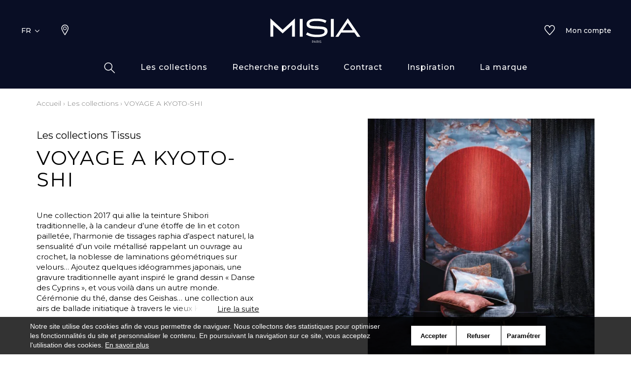

--- FILE ---
content_type: text/html; charset=UTF-8
request_url: https://www.misia-paris.com/fr/collections/single/view/id/4891/voyage-a-kyoto-shi
body_size: 19442
content:
<!doctype html>
<html lang="fr-FR">
<head >
    <script>
    var BASE_URL = 'https://www.misia-paris.com/fr/';
    var require = {
        "baseUrl": "https://www.misia-paris.com/static/version1764060498/frontend/texdecor/misia/fr_FR"
    };
</script>
    <meta charset="utf-8"/>
<meta name="robots" content="INDEX,FOLLOW"/>
<meta name="viewport" content="width=device-width, initial-scale=1.0, user-scalable=no"/>
<title></title>
<link  rel="stylesheet" type="text/css"  media="all" href="https://www.misia-paris.com/static/version1764060498/frontend/texdecor/misia/fr_FR/mage/calendar.css" />
<link  rel="stylesheet" type="text/css"  media="all" href="https://www.misia-paris.com/static/version1764060498/frontend/texdecor/misia/fr_FR/css/main.css" />
<link  rel="stylesheet" type="text/css"  media="all" href="https://www.misia-paris.com/static/version1764060498/frontend/texdecor/misia/fr_FR/Mageplaza_Core/css/font-awesome.min.css" />
<link  rel="stylesheet" type="text/css"  media="all" href="https://www.misia-paris.com/static/version1764060498/frontend/texdecor/misia/fr_FR/Mageplaza_Core/css/magnific-popup.css" />
<link  rel="stylesheet" type="text/css"  media="all" href="https://www.misia-paris.com/static/version1764060498/frontend/texdecor/misia/fr_FR/Mageplaza_Core/css/owl.carousel.css" />
<link  rel="stylesheet" type="text/css"  media="all" href="https://www.misia-paris.com/static/version1764060498/frontend/texdecor/misia/fr_FR/Mgt_DeveloperToolbar/css/style.css" />
<link  rel="stylesheet" type="text/css"  media="all" href="https://www.misia-paris.com/static/version1764060498/frontend/texdecor/misia/fr_FR/Neosoft_Collections/css/page_collection.css" />
<link  rel="stylesheet" type="text/css"  media="all" href="https://www.misia-paris.com/static/version1764060498/frontend/texdecor/misia/fr_FR/Amasty_GdprCookie/css/source/mkcss/amgdprcookie.min.css" />
<script  type="text/javascript"  src="https://www.misia-paris.com/static/version1764060498/_cache/merged/4bf399916cbafdd430ae140f135ae6ef.min.js"></script>
<link  rel="icon" type="image/x-icon" href="https://www.misia-paris.com/media/favicon/stores/1/favicon-misia.ico" />
<link  rel="shortcut icon" type="image/x-icon" href="https://www.misia-paris.com/media/favicon/stores/1/favicon-misia.ico" />

<!-- Google tag (gtag.js) -->
<script async src="https://www.googletagmanager.com/gtag/js?id=G-6K69M7WSYK"></script>
<script>
  window.dataLayer = window.dataLayer || [];
  function gtag(){dataLayer.push(arguments);}
  gtag('js', new Date());

  gtag('config', 'G-6K69M7WSYK');
</script>
    <script>
    var BASE_STORE_CODE = 'misia_fr_FR';
</script>
<!-- BEGIN GOOGLE ANALYTICS CODE -->
<script type="text/x-magento-init">
{
    "*": {
        "Magento_GoogleAnalytics/js/google-analytics": {
            "isCookieRestrictionModeEnabled": 0,
            "currentWebsite": 5,
            "cookieName": "user_allowed_save_cookie",
            "ordersTrackingData": [],
            "pageTrackingData": {"optPageUrl":"","isAnonymizedIpActive":false,"accountId":"UA-173055107-1"}        }
    }
}
</script>
<!-- END GOOGLE ANALYTICS CODE -->


<script data-rocketjavascript="false">
    var MagefanWebP = {

        _canUseWebP: null,

        getUserAgentInfo: function(){
            try {
                var ua = navigator.userAgent,
                    tem,
                    M = ua.match(/(opera|chrome|safari|firefox|msie|trident(?=\/))\/?\s*(\d+)/i) || [];
                if (/trident/i.test(M[1])) {
                    tem = /\brv[ :]+(\d+)/g.exec(ua) || [];
                    return ['IE', (tem[1] || '')];
                }
                if (M[1] === 'Chrome') {
                    tem = ua.match(/\b(OPR|Edge)\/(\d+)/);
                    if (tem != null) {
                        tem = tem.slice(1);
                        tem[0] = tem[0].replace('OPR', 'Opera');
                        return tem;
                    }
                }
                M = M[2] ? [M[1], M[2]] : [navigator.appName, navigator.appVersion, '-?'];
                if ((tem = ua.match(/version\/(\d+)/i)) != null) M.splice(1, 1, tem[1]);
                return M;
            } catch (e) {
                return ['', 0];
            }
        },

        canUseWebP: function(){

            
            if (null !== this._canUseWebP){
                return this._canUseWebP;
            }

            try {
                var elem = document.createElement('canvas');
                if (!!(elem.getContext && elem.getContext('2d'))) {
                    var r = (elem.toDataURL('image/webp').indexOf('data:image/webp') == 0);
                    if (!r) {
                        var ua = this.getUserAgentInfo();
                        if (ua && ua.length > 1) {
                            ua[0] = ua[0].toLowerCase();
                            if ('firefox' == ua[0] && parseInt(ua[1]) >= 65) {
                                this._canUseWebP = true;
                                return this._canUseWebP;
                            }
                            if ('edge' == ua[0] && parseInt(ua[1]) >= 18) {
                                this._canUseWebP = true;
                                return this._canUseWebP;
                            }
                            if ('safari' == ua[0]) {
                                if (navigator.platform.includes('Mac')) {
                                    if (parseInt(ua[1]) >= 16) {
                                        this._canUseWebP = true;
                                    }
                                } else {
                                    if (parseInt(ua[1]) >= 15) {
                                        this._canUseWebP = true;
                                    }
                                }

                                return this._canUseWebP;
                            }
                        }
                    }

                    this._canUseWebP = r;
                    return this._canUseWebP;
                }
                this._canUseWebP = false;
                return this._canUseWebP;
            } catch (e) {
                console.log(e);
                this._canUseWebP = false;
                return this._canUseWebP;
            }
        },

        getOriginWebPImage: function(src) {
            if (src.indexOf('mf_webp') == -1) {
                return src;
            }

            var $array = src.split('/');
            var $imageFormat = '';

            for (var i = 0; i < $array.length; i++) {
                if ($array[i] == "mf_webp") {
                    $imageFormat = $array[i + 1];
                    $array.splice(i, 3);
                    break;
                }
            }
            src = $array.join('/');
            return src.replace('.webp', '.' + $imageFormat);
        },

        getWebUrl: function (imageUrl) {
            /* @var string */
            imageUrl = imageUrl.trim();
            var baseUrl = 'https://www.misia-paris.com/';
            var imageFormat = imageUrl.split('.').pop();

            if ('webp' === imageFormat) {
                return imageUrl;
            }

            var mediaBaseUrl = 'https://www.misia-paris.com/media/';
            var staticBaseUrl = 'https://www.misia-paris.com/static/';

            if (imageUrl.indexOf(mediaBaseUrl) == -1 && imageUrl.indexOf(staticBaseUrl) == -1) {
                return false;
            }

            var imagePath = imageUrl;
            imagePath = imagePath.replace(mediaBaseUrl, 'media/');
            imagePath = imagePath.replace(staticBaseUrl, 'static/');
            imagePath = imagePath.replace(baseUrl + 'pub/media/', 'media/');
            imagePath = imagePath.replace(baseUrl + 'pub/static/', 'static/');
            imagePath = imagePath.replace(/\.(jpg|jpeg|png|JPG|JPEG|PNG|gif|GIF)/i, '.webp');
            imagePath = mediaBaseUrl + 'mf_webp/' + imageFormat + '/' + imagePath;
            imagePath = imagePath.replace('%20', ' ');
            imagePath = imagePath.replace(/version\d{10}\//g, '');
            return imagePath;
        }
    };

    /* MagicToolboxContainer Fix */
    function MagefanWebPMagicToolboxContainerFix()
    {
        if (!MagefanWebP.canUseWebP()) {
            (function(){
                var i;
                var els = document.querySelectorAll(".MagicToolboxContainer a, .MagicToolboxContainer img");
                if (!els) return;
                var el;
                for (i=0; i<els.length; i++) {
                    el = els[i];
                    if (el.href) {
                        el.href = MagefanWebP.getOriginWebPImage(el.href);
                    }

                    if (el.getAttribute('webpimg')) {
                        el.src = MagefanWebP.getOriginWebPImage(el.getAttribute('webpimg'));
                    } else {
                        if (el.src) {
                            el.src = MagefanWebP.getOriginWebPImage(el.src);
                        }
                    }

                    if (el.dataset && el.dataset.image) {
                        el.dataset.image = MagefanWebP.getOriginWebPImage(el.dataset.image);
                    }

                }
            })();
        } else {
            replacePixelMagicToolbox();
            checkIfPixelReplaced();
        }
    }

    function replacePixelMagicToolbox() {
        (function() {
            var i, els = document.querySelectorAll(".MagicToolboxContainer img");

            if (!els) return;
            var el;

            for (i=0; i<els.length; i++) {
                el = els[i];

                if (el.getAttribute('webpimg')) {
                    el.src = el.getAttribute('webpimg');
                }
            }
        })();
    }

    function checkIfPixelReplaced() {
        var intervalCounter = 0,
            waitForMagicToolbox = setInterval(function() {
                if (document.querySelectorAll('figure img[src$="/p.jpg"]').length) {
                    replacePixelMagicToolbox();
                    clearInterval(waitForMagicToolbox);
                }

                if (intervalCounter > 10) {
                    clearInterval(waitForMagicToolbox);
                }

                intervalCounter++;
            }, 500);
    }

    document.addEventListener("DOMContentLoaded", function(){
        if (!MagefanWebP.canUseWebP()) {
            document.body.className += ' no-webp ';

            (function(){
                var i;
                var els = document.querySelectorAll('a[href$=".webp"]');
                if (!els) return;
                var el;
                for (i=0; i<els.length; i++) {
                    el = els[i];
                    if (el.href) {
                        el.href = MagefanWebP.getOriginWebPImage(el.href);
                    }
                }
            })();

        } else {
            document.body.className += ' webp-supported ';
        }
    });
</script>
<script>
    document.addEventListener("DOMContentLoaded", function(e){
        if (!MagefanWebP.canUseWebP()) {
            /* Replace some custom webp images with original one if webp is not supported */
            /* Can add <a> tag in future as well */
            setInterval(function(){
                document.querySelectorAll("img[src$='.webp']:not(.no-origin-webp-img)").forEach(function(el){
                    var scr = el.getAttribute('src');
                    var newScr = MagefanWebP.getOriginWebPImage(scr);

                    if (scr != newScr) {
                        el.setAttribute('src', newScr);
                    } else {
                        el.classList.add('no-origin-webp-img');
                    }
                });

            }, 1000);
        }

        function processLazyPictureImg(img)
        {
            var src = img.getAttribute('src');
            var keys = ['original', 'src', 'lazyload'];
            var original, _original;
            for (var i=0;i<keys.length;i++) {
                _original = img.getAttribute('data-' + keys[i]);
                if (_original) {
                    original = _original;
                    break;
                }
            }
            if (original == src) {

                if (img.getAttribute('data-mf-lazy-picture-img')) return;
                img.setAttribute('data-mf-lazy-picture-img', 1);


                img.parentElement.querySelectorAll('source').forEach(function(el){
                    var srcset = el.getAttribute('srcset');
                    var originalset = el.getAttribute('data-originalset');
                    if (originalset && (originalset != srcset)) {
                        el.setAttribute('srcset', originalset);
                        el.classList.remove('lazyload');
                    }
                });

                var lazyLoader = img.closest('.lazy-loader');
                if (lazyLoader) {
                    lazyLoader.classList.remove('lazy-loader');
                }

                document.querySelectorAll("picture img[src='"+src+"']").forEach(function(img){
                    processLazyPictureImg(img);
                });

            }
        }

        document.querySelectorAll('picture img[data-original],picture img[data-src],picture img[data-lazyload]').forEach(function(el){
            el.addEventListener('load', function(e){
                processLazyPictureImg(e.target);
            });
            processLazyPictureImg(el);
        });
    });
</script>
<style>
    picture.mfwebp source.lazyload,
    picture.mfwebp source.lazy {background:none;content:none;}
</style>
</head>
<body data-container="body" data-mage-init='{"loaderAjax": {}, "loader": { "icon": "https://www.misia-paris.com/static/version1764060498/frontend/texdecor/misia/fr_FR/images/loader-2.gif"}}' class="collections-single-view page-layout-2columns-right">


<input type="hidden" id="marque-website" value="MISIA"/>
<input type="hidden" id="main-marque-website" value="MISIA"/>

<ff-communication add-params="filterMarque&#x3D;MISIA" url="https&#x3A;&#x2F;&#x2F;textdecor.fact-finder.fr&#x2F;FACT-Finder" version="7.3" channel="casamance" use-url-parameter="true" only-search-params="false" disable-single-hit-redirect="true" use-asn="true" use-found-words="false" use-campaigns="true" generate-advisor-tree="false" use-personalization="true" use-semantic-enhancer="true" use-aso="true" use-browser-history="true" use-cache="false" disable-cache="false" currency-code="EUR" currency-country-code="fr-FR">
    <ff-middleware>
        <ff-multi-attribute-parsing
                src-property="Attributes"
                store-in-property="Attributes"
                keep-original-in-property="OriginalMultiFilter"
                entry-separator="|"
                key-value-separator="="
        ></ff-multi-attribute-parsing>
    </ff-middleware>
</ff-communication>
<!-- Set FieldRoles -->
<script>
    document.addEventListener('ffReady', function () {
        factfinder.communication.fieldRoles = {"brand":"Brand","campaignProductNumber":"ProductNumber","deeplink":"ProductURL","description":"Description","displayProductNumber":"ProductNumber","ean":"EAN","imageUrl":"ImageURL","masterArticleNumber":"Master","price":"Price","productName":"Name","trackingProductNumber":"ProductNumber"};
    });
</script>
<script type="text/x-magento-init">
    {
        "ff-communication": {
            "Omikron_Factfinder/js/view/ffcommunication": {}
        }
    }
</script>
<script type="text/x-magento-init">
{
  ".search-wrapper": {
    "Omikron_Factfinder/js/search-redirect": {"targetUrl": "https\u003A\u002F\u002Fwww.misia\u002Dparis.com\u002Ffr\u002Ffactfinder\u002Fresult\u002F"}
  }
}
</script>

<script>
    window.guestWishlist = {
        addUrl:'https://www.misia-paris.com/fr/ecguestwishlist/index/add/',
        isActive: true,
        currentUrl: 'https://www.misia-paris.com/fr/collections/single/view/id/4891/'// use for add to cart form wishlist sidebar
    };
</script>
<script type="text/x-magento-init">
    {
        "body": {
            "addToWishlist": {"productType":["simple","configurable","virtual","grouped","bundle","downloadable"]}        }
    }
</script>
<script type="text/x-magento-init">
    {
        "*": {
            "mage/cookies": {
                "expires": null,
                "path": "\u002F",
                "domain": ".www.misia\u002Dparis.com",
                "secure": false,
                "lifetime": "3600"
            }
        }
    }
</script>
    <noscript>
        <div class="message global noscript">
            <div class="content">
                <p>
                    <strong>JavaScript semble être désactivé dans votre navigateur.</strong>
                    <span>Pour une meilleure expérience sur notre site, assurez-vous d&#039;activer JavaScript dans votre navigateur.</span>
                </p>
            </div>
        </div>
    </noscript>

<script>
    window.cookiesConfig = window.cookiesConfig || {};
    window.cookiesConfig.secure = false;
</script>
<script>
    require.config({
        map: {
            '*': {
                wysiwygAdapter: 'mage/adminhtml/wysiwyg/tiny_mce/tinymce4Adapter'
            }
        }
    });
</script>
<div  id="header"  class="header-wrapper" ><header  id="cs-m-header_cloned"  class="cs-m-header" ><div   class="cs-l-container" ><div   class="cs-m-header_content" ><div   class="cs-m-header_left" ><a class="cs-m-header_menu-mobile js-menu-mobile" id="a_open_mm" href="#"><i class="icon icon-menu "></i></a><div class="cs-m-header_language js-language" data-ui-id="language-switcher" id="switcher-language">
    <div class="language">
        <span class="text">FR<i class="icon icon-chevron-down"></i></span>
        <ul>
                                                                <li class="view-misia_en_GB ">
                        <a href="https://www.misia-paris.com/fr/stores/store/redirect/___store/misia_en_GB/___from_store/misia_fr_FR/uenc/aHR0cHM6Ly93d3cubWlzaWEtcGFyaXMuY29tL2VuL2NvbGxlY3Rpb25zL3NpbmdsZS92aWV3L2lkLzQ4OTEvdm95YWdlLWEta3lvdG8tc2hp/">
                            EN                        </a>
                    </li>
                                                                                </ul>
    </div>
</div>
<a class="cs-m-header_geoloc pr" title="Où nous trouver ?" href="https://www.misia-paris.com/fr/storelocator/">
    <i class="hide_on_hover icon icon-geolocalisation"></i>
    <i class="show_on_hover icon icon-geolocalisation-rollover"></i>
</a>
</div><div   class="cs-m-header_right" >
<a href="#" class=" cs-m-header_search pr js-search-open"> <i class="hide_on_hover icon icon-loupe"></i><i
            class="show_on_hover icon icon-loupe-rollover"></i></a>
<a href="https://www.misia-paris.com/fr/ecguestwishlist/" title="Mes listes d'envie" class="cs-m-header_wishlist pr"><i
            class="hide_on_hover icon icon-heart"></i><i class="show_on_hover icon icon-heart-rollover"></i></a>
<a href="https://espacepro.texdecor.com?from=Misia" target="_blank" class="cs-m-header_espace-pro cs-c-link cs-c-link--simple">
    <span class="no-connect-esp" style="display: none">Espace pro</span>
    <span class="connect-esp">Mon compte</span>
</a>
<script type="text/x-magento-init">
    {
        "*": {
            "Neosoft_Catalog/js/product/connect": {
                "AjaxUrl": "https://espacepro.texdecor.com/customer/account/status?isAjax=true"
            }
        }
    }
</script>
</div><a
        class="cs-m-header_logo"
        href="https://www.misia-paris.com/fr/"
        title="Misia"
        aria-label="store logo">
    <img src="https://www.misia-paris.com/static/version1764060498/frontend/texdecor/misia/fr_FR/img/misia/logo-misia.svg"
         title="Misia"
         alt="Misia"
         style="width: 100%"
    />
</a>

<div   class="header content" >

<div class="cs-m-search search-wrapper">
    <div class="cs-m-search_content top-search-box">
        <div class="cs-m-search_input"> <i class="icon icon-loupe"></i>
            <ff-searchbox class="ff-searchbox" suggest-onfocus="true" use-suggest="true" select-onclick="true">
                <input class="js-autocomplete-open" onfocus='jQuery(".ffw-suggestContainer").addClass("open")' />
            </ff-searchbox>

            <button class="before-search"><i class="icon icon-loupe"></i><span>Rechercher</span></button>
            <ff-searchbutton>
                <button></button>
            </ff-searchbutton>
            <ff-suggest layout="block" unresolved class="ff-suggest-js ff-suggest-css">
    <section class="cs-m-search_col cs-m-search_col--suggestion" data-container="searchTerm">
        <div class="cs-m-search_title">Suggestion de recherche</div>
        <ul class="cs-m-search_list">
            <ff-suggest-item type="searchTerm">
                <li class="cs-m-search_item">
                    <a href="#">
                        <div class="cs-m-search_name">{{{name}}} ({{hitCount}})</div>
                    </a>
                </li>
            </ff-suggest-item>
        </ul>
    </section>
    <section class="cs-m-search_col" data-container="name">
        <div class="cs-m-search_title">Produits</div>
        <ul class="cs-m-search_list">
            <ff-suggest-item type="name">
                <li class="cs-m-search_item">
                    <a href="{{attributes.ProductURL}}" data-redirect="{{attributes.ProductURL}}">
                        <div class="cs-m-search_img"><img data-image="{{{suggestions.image}}}"></div>
                        <div class="cs-m-search_text">
                            <div class="cs-m-search_name">{{{name}}}</div>
                            <div class="cs-m-search_type">{{attributes.SupportName}}</div>
                        </div>
                    </a>
                </li>
            </ff-suggest-item>
        </ul>
        <a class="cs-m-search_voir-tout product" href="javascript:getRedirectAllProduct('https://www.misia-paris.com/fr/')">Voir tous les produits            <i class=" icon icon-arrow-right "></i></a>
    </section>
    <section class="cs-m-search_col" data-container="collection">
        <div class="cs-m-search_title">Les collections</div>
        <ul class="cs-m-search_list">
            <ff-suggest-item type="collection">
                <li class="cs-m-search_item cs-m-search_item--collection">
                    <a href="{{attributes.URL}}" data-redirect="{{attributes.URL}}">
                        <div class="cs-m-search_img"><img data-image="{{{suggestions.image}}}"></div>
                        <div class="cs-m-search_text">
                            <div class="cs-m-search_name">{{{name}}}</div>
                        </div>
                    </a>
                </li>
            </ff-suggest-item>
        </ul>
        <a href="https://www.misia-paris.com/fr/collections" class="cs-m-search_voir-tout">Voir toutes les collections            <i class=" icon icon-arrow-right "></i></a>
    </section>
</ff-suggest>
        </div>
        <div class="cs-m-search_reset">
            <button class="cs-c-btn cs-c-btn--icon js-autocomplete-close" type="reset" value="Reset" onclick='jQuery(".cs-m-search").removeClass("open");jQuery(".ffw-suggestContainer").removeClass("open");jQuery(".ff-suggest-js > div").removeClass("open")'> <i class="icon icon-croix"></i>
            </button>
        </div>

</div>

<div data-block="minicart" class="minicart-wrapper">
    <a class="action showcart" href="https://www.misia-paris.com/fr/checkout/cart/"
       data-bind="scope: 'minicart_content'">
        <span class="text">Mon panier</span>
        <span class="counter qty empty"
              data-bind="css: { empty: !!getCartParam('summary_count') == false && !isLoading() }, blockLoader: isLoading">
            <span class="counter-number"><!-- ko text: getCartParam('summary_count') --><!-- /ko --></span>
            <span class="counter-label">
            <!-- ko if: getCartParam('summary_count') -->
                <!-- ko text: getCartParam('summary_count') --><!-- /ko -->
                <!-- ko i18n: 'items' --><!-- /ko -->
            <!-- /ko -->
            </span>
        </span>
    </a>
            <div class="block block-minicart"
             data-role="dropdownDialog"
             data-mage-init='{"dropdownDialog":{
                "appendTo":"[data-block=minicart]",
                "triggerTarget":".showcart",
                "timeout": "2000",
                "closeOnMouseLeave": false,
                "closeOnEscape": true,
                "triggerClass":"active",
                "parentClass":"active",
                "buttons":[]}}'>
            <div id="minicart-content-wrapper" data-bind="scope: 'minicart_content'">
                <!-- ko template: getTemplate() --><!-- /ko -->
            </div>
                    </div>
        <script>
        window.checkout = {"shoppingCartUrl":"https:\/\/www.misia-paris.com\/fr\/checkout\/cart\/","checkoutUrl":"https:\/\/www.misia-paris.com\/fr\/checkout\/","updateItemQtyUrl":"https:\/\/www.misia-paris.com\/fr\/checkout\/sidebar\/updateItemQty\/","removeItemUrl":"https:\/\/www.misia-paris.com\/fr\/checkout\/sidebar\/removeItem\/","imageTemplate":"Magento_Catalog\/product\/image_with_borders","baseUrl":"https:\/\/www.misia-paris.com\/fr\/","minicartMaxItemsVisible":5,"websiteId":"5","maxItemsToDisplay":10,"storeId":"1","storeGroupId":"5","customerLoginUrl":"https:\/\/www.misia-paris.com\/fr\/customer\/account\/login\/referer\/aHR0cHM6Ly93d3cubWlzaWEtcGFyaXMuY29tL2ZyL2NvbGxlY3Rpb25zL3NpbmdsZS92aWV3L2lkLzQ4OTEv\/","isRedirectRequired":false,"autocomplete":"off","captcha":{"user_login":{"isCaseSensitive":false,"imageHeight":50,"imageSrc":"","refreshUrl":"https:\/\/www.misia-paris.com\/fr\/captcha\/refresh\/","isRequired":false,"timestamp":1769155050}}};
    </script>
    <script type="text/x-magento-init">
    {
        "[data-block='minicart']": {
            "Magento_Ui/js/core/app": {"components":{"minicart_content":{"children":{"subtotal.container":{"children":{"subtotal":{"children":{"subtotal.totals":{"config":{"display_cart_subtotal_incl_tax":0,"display_cart_subtotal_excl_tax":1,"template":"Magento_Tax\/checkout\/minicart\/subtotal\/totals"},"children":{"subtotal.totals.msrp":{"component":"Magento_Msrp\/js\/view\/checkout\/minicart\/subtotal\/totals","config":{"displayArea":"minicart-subtotal-hidden","template":"Magento_Msrp\/checkout\/minicart\/subtotal\/totals"}}},"component":"Magento_Tax\/js\/view\/checkout\/minicart\/subtotal\/totals"}},"component":"uiComponent","config":{"template":"Magento_Checkout\/minicart\/subtotal"}}},"component":"uiComponent","config":{"displayArea":"subtotalContainer"}},"item.renderer":{"component":"uiComponent","config":{"displayArea":"defaultRenderer","template":"Magento_Checkout\/minicart\/item\/default"},"children":{"item.image":{"component":"Magento_Catalog\/js\/view\/image","config":{"template":"Magento_Catalog\/product\/image","displayArea":"itemImage"}},"checkout.cart.item.price.sidebar":{"component":"uiComponent","config":{"template":"Magento_Checkout\/minicart\/item\/price","displayArea":"priceSidebar"}}}},"extra_info":{"component":"uiComponent","config":{"displayArea":"extraInfo"}},"promotion":{"component":"uiComponent","config":{"displayArea":"promotion"}}},"config":{"itemRenderer":{"default":"defaultRenderer","simple":"defaultRenderer","virtual":"defaultRenderer"},"template":"Magento_Checkout\/minicart\/content"},"component":"Magento_Checkout\/js\/view\/minicart"}},"types":[]}        },
        "*": {
            "Magento_Ui/js/block-loader": "https\u003A\u002F\u002Fwww.misia\u002Dparis.com\u002Fstatic\u002Fversion1764060498\u002Ffrontend\u002Ftexdecor\u002Fmisia\u002Ffr_FR\u002Fimages\u002Floader\u002D1.gif"
        }
    }
    </script>
</div>


</div></div></div>    <div class="sections ">
                <div class="section-items -items"
             data-mage-init='{"tabs":{"openedState":"active"}}'>
                                            <div class="section-item-title -item-title"
                     data-role="collapsible">
                    <a class="-item-switch"
                       data-toggle="switch" href="#store.menu">
                                            </a>
                </div>
                <div class="section-item-content -item-content"
                     id="store.menu"
                     data-role="content">
                    
              <ul class="cs-c-navigation">
                  <li>
                      <a class="cs-c-navigation_search js-search-open" href="#">
                          <i class="hide_on_hover icon icon-loupe"></i><i class="show_on_hover icon icon-loupe-rollover"></i>
                      </a>
                  </li>
                  <li class="level0 dropdown level-top  ui-menu-item">
                    <a class=" js-touch js-hover level-top ui-corner-all" href="https://www.misia-paris.com/fr/collections/" ><span>Les collections</span></a><div class="cs-c-navigation_submenu">
    <ul class="cs-m-menu-tab">
            </ul>
</div>
</li><li class="level0 dropdown bss-megamenu-fw level-top  ui-menu-item">
                    <a class="js-has-children js-touch js-hover level-top ui-corner-all" href="#" ><span>Recherche produits</span></a><div class="cs-c-navigation_submenu">
                        <ul class="cs-m-menu-tab"><li><span class="brand_title">MISIA</span></li><li class=" hovered touched "><a class="js-touch js-hover js-has-children" href="https://www.misia-paris.com/fr/catalog/category/view/s/tissus/id/355/">Tissus</a><ul class="cs-m-menu-tab_right"><li>
                         <span class="title">Famille</span><ul><li><a href="https://www.misia-paris.com/fr/catalog/category/view/s/unis/id/362/">Unis</a></li><li><a href="https://www.misia-paris.com/fr/catalog/category/view/s/faux-unis-texture/id/358/">Faux unis / texture</a></li><li><a href="https://www.misia-paris.com/fr/catalog/category/view/s/dessins/id/357/">Dessins</a></li><li><a href="https://www.misia-paris.com/fr/catalog/category/view/s/petits-motifs/id/359/">Petits motifs</a></li></ul></li><li>
                         <span class="title">Couleurs</span><ul><li><a href="https://www.misia-paris.com/fr/catalog/category/view/s/blanc/id/365/">Blanc</a></li><li><a href="https://www.misia-paris.com/fr/catalog/category/view/s/beige/id/364/">Beige</a></li><li><a href="https://www.misia-paris.com/fr/catalog/category/view/s/jaune/id/368/">Jaune</a></li><li><a href="https://www.misia-paris.com/fr/catalog/category/view/s/vert/id/375/">Vert</a></li><li><a href="https://www.misia-paris.com/fr/catalog/category/view/s/bleu/id/366/">Bleu</a></li><li><a href="https://www.misia-paris.com/fr/catalog/category/view/s/rose/id/373/">Rose</a></li><li><a href="https://www.misia-paris.com/fr/catalog/category/view/s/orange/id/372/">Orange</a></li><li><a href="https://www.misia-paris.com/fr/catalog/category/view/s/rouge/id/374/">Rouge</a></li><li><a href="https://www.misia-paris.com/fr/catalog/category/view/s/violet/id/376/">Violet</a></li><li><a href="https://www.misia-paris.com/fr/catalog/category/view/s/marron/id/369/">Marron</a></li><li><a href="https://www.misia-paris.com/fr/catalog/category/view/s/gris/id/367/">Gris</a></li><li><a href="https://www.misia-paris.com/fr/catalog/category/view/s/noir/id/371/">Noir</a></li><li><a href="https://www.misia-paris.com/fr/catalog/category/view/s/multicouleurs/id/370/">Multicouleurs</a></li></ul></li><li>
                         <span class="title">Types</span><ul><li><a href="https://www.misia-paris.com/fr/tissus/types/velours.html">Velours</a></li><li><a href="https://www.misia-paris.com/fr/tissus/types/soie.html">Soie</a></li><li><a href="https://www.misia-paris.com/fr/tissus/types/satin.html">Satin</a></li><li><a href="https://www.misia-paris.com/fr/tissus/types/polyester.html">Polyester</a></li><li><a href="https://www.misia-paris.com/fr/tissus/types/modal.html">Modal</a></li><li><a href="https://www.misia-paris.com/fr/tissus/types/lin.html">Lin</a></li><li><a href="https://www.misia-paris.com/fr/tissus/types/laine.html">Laine</a></li><li><a href="https://www.misia-paris.com/fr/tissus/types/inspiration-fourrure.html">Inspiration fourrure</a></li><li><a href="https://www.misia-paris.com/fr/tissus/types/inspiration-cuir.html">Inspiration cuir</a></li><li><a href="https://www.misia-paris.com/fr/tissus/types/elasthanne.html">Elasthanne</a></li><li><a href="https://www.misia-paris.com/fr/tissus/types/coton.html">Coton</a></li><li><a href="https://www.misia-paris.com/fr/tissus/types/bambou.html">Bambou </a></li></ul></li><li class="colImg"><ul><li><p><picture class="mfwebp">                <source  type="image/webp" srcset="https://www.misia-paris.com/media/mf_webp/jpg/media/Misia_2020_Balkanique_air_valse.webp">                 <img data-webpconverted="1" src="https://www.misia-paris.com/media/Misia_2020_Balkanique_air_valse.jpg" alt=""></picture></p></li><li class="voir_tout"><a href="https://www.misia-paris.com/fr/catalog/category/view/s/tissus/id/355/">Voir tous les tissus</a></li></ul></li></ul></li><li class=" hovered touched "><a class="js-touch js-hover js-has-children" href="https://www.misia-paris.com/fr/catalog/category/view/s/revetement-mural/id/267/">Revêtement mural</a><ul class="cs-m-menu-tab_right"><li>
                         <span class="title">Famille</span><ul><li><a href="https://www.misia-paris.com/fr/catalog/category/view/s/dessins/id/269/">Dessins</a></li></ul></li><li>
                         <span class="title">Couleurs</span><ul><li><a href="https://www.misia-paris.com/fr/catalog/category/view/s/blanc/id/277/">Blanc</a></li><li><a href="https://www.misia-paris.com/fr/catalog/category/view/s/beige/id/276/">Beige</a></li><li><a href="https://www.misia-paris.com/fr/catalog/category/view/s/jaune/id/280/">Jaune</a></li><li><a href="https://www.misia-paris.com/fr/catalog/category/view/s/vert/id/287/">Vert</a></li><li><a href="https://www.misia-paris.com/fr/catalog/category/view/s/bleu/id/278/">Bleu</a></li><li><a href="https://www.misia-paris.com/fr/catalog/category/view/s/orange/id/284/">Orange</a></li><li><a href="https://www.misia-paris.com/fr/catalog/category/view/s/rouge/id/286/">Rouge</a></li><li><a href="https://www.misia-paris.com/fr/catalog/category/view/s/marron/id/281/">Marron</a></li><li><a href="https://www.misia-paris.com/fr/catalog/category/view/s/gris/id/279/">Gris</a></li><li><a href="https://www.misia-paris.com/fr/catalog/category/view/s/noir/id/283/">Noir</a></li></ul></li><li>
                         <span class="title">Motifs</span><ul><li><a href="https://www.misia-paris.com/fr/catalog/category/view/s/animal/id/291/">Animal</a></li><li><a href="https://www.misia-paris.com/fr/catalog/category/view/s/faux-uni-texture/id/298/">Faux uni/texture</a></li><li><a href="https://www.misia-paris.com/fr/catalog/category/view/s/figuratif/id/299/">Figuratif</a></li><li><a href="https://www.misia-paris.com/fr/catalog/category/view/s/uni/id/308/">Uni</a></li><li><a href="https://www.misia-paris.com/fr/catalog/category/view/s/vegetal/id/309/">Végétal</a></li></ul></li><li class="colImg"><ul><li><p><picture class="mfwebp">                <source  type="image/webp" srcset="https://www.misia-paris.com/media/mf_webp/jpg/media/MEMOIREMAHALE08.webp">                 <img data-webpconverted="1" src="https://www.misia-paris.com/media/MEMOIREMAHALE08.jpg" alt=""></picture></p></li><li class="voir_tout"><a href="https://www.misia-paris.com/fr/catalog/category/view/s/revetement-mural/id/267/">Voir tous les revêtements muraux</a></li></ul></li></ul></li></ul></div></li><li class="level0 dropdown level-top  ui-menu-item">
                    <a class=" js-touch js-hover level-top ui-corner-all" href="https://www.misia-paris.com/fr/contract/" ><span>Contract</span></a><div class="cs-c-navigation_submenu">
    <ul class="cs-m-menu-tab">
            </ul>
</div>
</li><li class="level0 dropdown bss-megamenu-fw level-top  ui-menu-item">
                    <a class="js-has-children js-touch js-hover level-top ui-corner-all" href="#" ><span>Inspiration</span></a><div class="cs-c-navigation_submenu"><div class="row"><div class="col-sm-12"><div class="widget block block-static-block">
    <ul class="cs-m-menu-photos">
<li><a href="https://www.misia-paris.com/fr/realisations/"> <picture> <source srcset="https://www.misia-paris.com/media/misia_r_alisation.jpg" type="image/jpeg" data-srcset="https://www.misia-paris.com/media/misia_r_alisation.jpg">&nbsp;<picture class="mfwebp">                <source  src<img width="230" height="230" type="image/webp" srcset="https://www.misia-paris.com/media/mf_webp/jpg/media/misia_r_alisation.webp">                 <img data-webpconverted="1" src<img data-webpconverted="1" src="https://www.misia-paris.com/media/misia_r_alisation.jpg" alt= "" width="230" height="230"></picture> </picture> <span class="cs-m-menu-photos_title">Réalisation</span> </a></li>
<li><a href="https://www.misia-paris.com/fr/videos/"> <picture> <source srcset="https://www.misia-paris.com/media/menu_videos.jpg" type="image/jpeg" data-srcset="https://www.misia-paris.com/media/menu_videos.jpg">&nbsp;<picture class="mfwebp">                <source  type="image/webp" srcset="https://www.misia-paris.com/media/mf_webp/jpg/media/menu_videos.webp">                 <img data-webpconverted="1" src="https://www.misia-paris.com/media/menu_videos.jpg" alt=""></picture> </picture> <span class="cs-m-menu-photos_title">Galerie vidéo</span> </a></li>
<li><a href="https://www.misia-paris.com/fr/brochure/"> <picture> <source srcset="https://www.misia-paris.com/media/EntreebrochureMIS_1.png" type="image/jpeg" data-srcset="https://www.misia-paris.com/media/EntreebrochureMIS_1.png">&nbsp;<picture class="mfwebp">                <source  type="image/webp" srcset="https://www.misia-paris.com/media/mf_webp/png/media/EntreebrochureMIS_1.webp">                 <img data-webpconverted="1" src="https://www.misia-paris.com/media/EntreebrochureMIS_1.png" alt=""></picture> </picture> <span class="cs-m-menu-photos_title">Brochure</span> </a></li>
<li class="cs-m-menu-photos_actualites"><ul>
            <li>
            <a href="https://www.misia-paris.com/fr/blog/post/day-bed-misia-x-uchronia-a-l-hotel-plaza-athenee.html">
                <div class="titre">Day Bed : MISIA x Uchronia à l’Hôtel Plaza Athénée</div>
                <div class="lire">Lire ›</div>
            </a>
        </li>
            <li>
            <a href="https://www.misia-paris.com/fr/blog/post/misia-x-sabourin-costes-reenchanter-la-villa-medicis.html">
                <div class="titre">MISIA x Sabourin Costes : Réenchanter la Villa Médicis </div>
                <div class="lire">Lire ›</div>
            </a>
        </li>
        <li><a href="https://www.misia-paris.com/fr/blog.html" class="cs-c-btn cs-c-btn--tertiary  icon--right "><span>Voir toutes les actualités</span>
            <i class="cs-c-btn--tertiary_icon icon icon-chevron-right"></i></a></li>
</ul></li>
</ul></div>
 <div class="widget block block-static-block">
    </div>
</div></div></div></li><li class="level0 dropdown level-top  ui-menu-item">
                    <a class=" js-touch js-hover level-top ui-corner-all" href="https://www.misia-paris.com/fr/marque/" ><span>La marque</span></a><div class="cs-c-navigation_submenu">
    <ul class="cs-m-menu-tab">
            </ul>
</div>
</li>                            </ul>



                </div>
                    </div>
    </div>
</header></div><div  id="page"  class="page-wrapper" ><main   class="cs-l-main" ><a id="contentarea" tabindex="-1"></a>
<div   class="page messages" ><div data-placeholder="messages"></div>
<div data-bind="scope: 'messages'">
    <!-- ko if: cookieMessages && cookieMessages.length > 0 -->
    <div role="alert" data-bind="foreach: { data: cookieMessages, as: 'message' }" class="messages">
        <div data-bind="attr: {
            class: 'message-' + message.type + ' ' + message.type + ' message',
            'data-ui-id': 'message-' + message.type
        }">
            <div data-bind="html: $parent.prepareMessageForHtml(message.text)"></div>
        </div>
    </div>
    <!-- /ko -->

    <!-- ko if: messages().messages && messages().messages.length > 0 -->
    <div role="alert" data-bind="foreach: { data: messages().messages, as: 'message' }" class="messages">
        <div data-bind="attr: {
            class: 'message-' + message.type + ' ' + message.type + ' message',
            'data-ui-id': 'message-' + message.type
        }">
            <div data-bind="html: $parent.prepareMessageForHtml(message.text)"></div>
        </div>
    </div>
    <!-- /ko -->
</div>
<script type="text/x-magento-init">
    {
        "*": {
            "Magento_Ui/js/core/app": {
                "components": {
                        "messages": {
                            "component": "Magento_Theme/js/view/messages"
                        }
                    }
                }
            }
    }
</script>
</div><div   class="columns" ><div   class="column main" ><input name="form_key" type="hidden" value="wVKhFFtzyU6g5HV3" /><div id="authenticationPopup" data-bind="scope:'authenticationPopup'" style="display: none;">
    <script>
        window.authenticationPopup = {"autocomplete":"off","customerRegisterUrl":"https:\/\/www.misia-paris.com\/fr\/customer\/account\/create\/","customerForgotPasswordUrl":"https:\/\/www.misia-paris.com\/fr\/customer\/account\/forgotpassword\/","baseUrl":"https:\/\/www.misia-paris.com\/fr\/"};
    </script>
    <!-- ko template: getTemplate() --><!-- /ko -->
    <script type="text/x-magento-init">
        {
            "#authenticationPopup": {
                "Magento_Ui/js/core/app": {"components":{"authenticationPopup":{"component":"Magento_Customer\/js\/view\/authentication-popup","children":{"messages":{"component":"Magento_Ui\/js\/view\/messages","displayArea":"messages"},"captcha":{"component":"Magento_Captcha\/js\/view\/checkout\/loginCaptcha","displayArea":"additional-login-form-fields","formId":"user_login","configSource":"checkout"},"msp_recaptcha":{"component":"MSP_ReCaptcha\/js\/reCaptcha","displayArea":"additional-login-form-fields","configSource":"checkoutConfig","reCaptchaId":"msp-recaptcha-popup-login","zone":"login","badge":"inline","settings":{"siteKey":"6LfR_lgaAAAAAL6Gp2QepY0QWudQIDtKs7RIqOVO","size":"invisible","badge":"bottomright","theme":null,"lang":null,"enabled":{"login":true,"create":true,"forgot":true,"contact":true,"review":true,"newsletter":true,"sendfriend":true,"paypal":true}}}}}}}            },
            "*": {
                "Magento_Ui/js/block-loader": "https\u003A\u002F\u002Fwww.misia\u002Dparis.com\u002Fstatic\u002Fversion1764060498\u002Ffrontend\u002Ftexdecor\u002Fmisia\u002Ffr_FR\u002Fimages\u002Floader\u002D1.gif"
            }
        }
    </script>
</div>
<script type="text/x-magento-init">
    {
        "*": {
            "Magento_Customer/js/section-config": {
                "sections": {"stores\/store\/switch":["*"],"stores\/store\/switchrequest":["*"],"directory\/currency\/switch":["*"],"*":["messages"],"customer\/account\/logout":["*","recently_viewed_product","recently_compared_product"],"customer\/account\/loginpost":["*"],"customer\/account\/createpost":["*"],"customer\/account\/editpost":["*"],"customer\/ajax\/login":["checkout-data","cart","captcha","ffcommunication"],"catalog\/product_compare\/add":["compare-products"],"catalog\/product_compare\/remove":["compare-products"],"catalog\/product_compare\/clear":["compare-products"],"sales\/guest\/reorder":["cart"],"sales\/order\/reorder":["cart"],"checkout\/cart\/add":["cart","directory-data","ffcommunication"],"checkout\/cart\/delete":["cart"],"checkout\/cart\/updatepost":["cart"],"checkout\/cart\/updateitemoptions":["cart"],"checkout\/cart\/couponpost":["cart"],"checkout\/cart\/estimatepost":["cart"],"checkout\/cart\/estimateupdatepost":["cart"],"checkout\/onepage\/saveorder":["cart","checkout-data","last-ordered-items"],"checkout\/sidebar\/removeitem":["cart"],"checkout\/sidebar\/updateitemqty":["cart"],"rest\/*\/v1\/carts\/*\/payment-information":["cart","last-ordered-items"],"rest\/*\/v1\/guest-carts\/*\/payment-information":["cart"],"rest\/*\/v1\/guest-carts\/*\/selected-payment-method":["cart","checkout-data"],"rest\/*\/v1\/carts\/*\/selected-payment-method":["cart","checkout-data"],"review\/product\/post":["review"],"wishlist\/index\/add":["wishlist","ffcommunication"],"wishlist\/index\/remove":["wishlist"],"wishlist\/index\/updateitemoptions":["wishlist"],"wishlist\/index\/update":["wishlist"],"wishlist\/index\/cart":["wishlist","cart"],"wishlist\/index\/fromcart":["wishlist","cart"],"wishlist\/index\/allcart":["wishlist","cart"],"wishlist\/shared\/allcart":["wishlist","cart"],"wishlist\/shared\/cart":["cart"],"ecguestwishlist\/index\/add":["guest_wishlist"],"ecguestwishlist\/index\/index":["guest_wishlist","cart"],"ecguestwishlist\/index\/remove":["guest_wishlist"],"ecguestwishlist\/index\/fromcart":["guest_wishlist"],"ecguestwishlist\/index\/all":["guest_wishlist"]},
                "clientSideSections": ["checkout-data","cart-data"],
                "baseUrls": ["https:\/\/www.misia-paris.com\/fr\/","http:\/\/www.misia-paris.com\/fr\/"],
                "sectionNames": ["messages","customer","compare-products","last-ordered-items","cart","directory-data","captcha","review","wishlist","guest_wishlist","ffcommunication","recently_viewed_product","recently_compared_product","product_data_storage"]            }
        }
    }
</script>
<script type="text/x-magento-init">
    {
        "*": {
            "Magento_Customer/js/customer-data": {
                "sectionLoadUrl": "https\u003A\u002F\u002Fwww.misia\u002Dparis.com\u002Ffr\u002Fcustomer\u002Fsection\u002Fload\u002F",
                "expirableSectionLifetime": 60,
                "expirableSectionNames": ["cart"],
                "cookieLifeTime": "3600",
                "updateSessionUrl": "https\u003A\u002F\u002Fwww.misia\u002Dparis.com\u002Ffr\u002Fcustomer\u002Faccount\u002FupdateSession\u002F"
            }
        }
    }
</script>
<script type="text/x-magento-init">
    {
        "*": {
            "Magento_Customer/js/invalidation-processor": {
                "invalidationRules": {
                    "website-rule": {
                        "Magento_Customer/js/invalidation-rules/website-rule": {
                            "scopeConfig": {
                                "websiteId": "5"
                            }
                        }
                    }
                }
            }
        }
    }
</script>
<script type="text/x-magento-init">
    {
        "body": {
            "pageCache": {"url":"https:\/\/www.misia-paris.com\/fr\/page_cache\/block\/render\/id\/4891\/","handles":["default","collections_single_view","customer_NOT_LOGGED","collections_single_view_NOT_LOGGED"],"originalRequest":{"route":"collections","controller":"single","action":"view","uri":"\/fr\/collections\/single\/view\/id\/4891\/voyage-a-kyoto-shi"},"versionCookieName":"private_content_version"}        }
    }
</script>
<div class="cs-l-container cs-l-container--page-collection">
    <div class="cs-c-breadcrumbs ">
        <span xmlns:v="http://rdf.data-vocabulary.org/#">
            <span typeof="v:Breadcrumb">

                <a href="https://www.misia-paris.com/fr/" rel="v:url" property="v:title">Accueil </a> ›
                <a href="#" rel="v:url" property="v:title"> Les collections</a> ›
                <span class="breadcrumb_last">VOYAGE A KYOTO-SHI</span>

            </span>
        </span>
    </div>
    <div class="cs-m-collection">
        <div class="cs-m-collection__content">
            <div class="cs-m-collection__text">
                <p class="cs-m-collection__subtitle">
                    Les collections                    Tissus                </p>
                <h1 class="cs-m-collection__title">VOYAGE A KYOTO-SHI</h1>
                <p class="cs-m-collection__paragraph cs-c-paragraph  cs-c-paragraph--10-line   cs-c-paragraph--3-line-small js-box_limitable limited">
                    Une collection 2017 qui allie la teinture Shibori traditionnelle, à la candeur d’une étoffe de lin et coton pailletée, l’harmonie de tissages raphia d’aspect naturel, la sensualité d’un voile métallisé rappelant un ouvrage au crochet, la noblesse de laminations géométriques sur velours… Ajoutez quelques idéogrammes japonais, une gravure traditionnelle ayant inspiré le grand dessin « Danse des Cyprins », et vous voilà dans un autre monde. Cérémonie du thé, danse des Geishas… une collection aux airs de ballade initiatique à travers le vieux Kyoto, dans laquelle les arts traditionnels se sont mus en étoffes nobles ou précieuses. Un lancement voiles, rideaux et tissus pour le siège aux tonalités neutres et délicates, ponctués de mordorés et de bleu Seychelles, pour un mariage de l’héritage avec la modernité.                    <button class="js-plus cs-c-paragraph_plus cs-c-link--underline">Lire la suite</button>
                </p>
            </div>
            <div class="cs-m-collection__img cs-m-collection__img--vertical">
                <div class="cs-c-image-detail_img">
                    <picture class="image-loaded">
                        <source
                            srcset="https://www.misia-paris.com/media/collections/resized/x504/visu_voyage_kyoto_shi.jpg"
                            data-srcset="https://www.misia-paris.com/media/collections/resized/x504/visu_voyage_kyoto_shi.jpg"
                            type="image/jpeg">

                        <picture class="mfwebp">                <source  type="image/webp" srcset="https://www.misia-paris.com/media/mf_webp/jpg/media/collections/resized/x504/visu_voyage_kyoto_shi.webp">                 <img data-webpconverted="1" alt="" class="lazyload lazypreload" src="https://www.misia-paris.com/media/collections/resized/x504/visu_voyage_kyoto_shi.jpg" data-src="https://www.misia-paris.com/media/collections/resized/x504/visu_voyage_kyoto_shi.jpg"></picture>
                    </picture>
                    <div class="cs-m-photo-details" id="details-collection-4891">
                                                                    </div>
                </div>


            </div>

        </div>
        <div class="cs-m-collection__gallery">
                                                        <ul id="start" class="cs-m-list cs-m-list--collectionGallery">
                    <li class="cs-m-list_item ">
            <div class="cs-c-image-detail">
                <div class="cs-c-image-detail_img">
                    <picture class="image-loaded">
                        <source
                                srcset="https://www.misia-paris.com/media/collections/resized/x600/regards-croises-tendre-ipanema_T1585714175834.jpg"
                                data-srcset="https://www.misia-paris.com/media/collections/resized/x600/regards-croises-tendre-ipanema_T1585714175834.jpg"
                                type="image/jpeg">

                        <picture class="mfwebp">                <source  type="image/webp" srcset="https://www.misia-paris.com/media/mf_webp/jpg/media/collections/resized/x600/regards-croises-tendre-ipanema_T1585714175834.webp">                 <img data-webpconverted="1" alt="" class="lazyload" src="https://www.misia-paris.com/media/collections/resized/x600/regards-croises-tendre-ipanema_T1585714175834.jpg" data-src="https://www.misia-paris.com/media/collections/resized/x600/regards-croises-tendre-ipanema_T1585714175834.jpg"></picture>
                    </picture>
                                                                <div class="cs-m-photo-details">
                                                                                                <div class="cs-m-photo-detail" style="left:48%;top:25%;">
        <div class="cs-m-photo-detail_button js-popin-open-detail"
             data-popin="#popin-detail-2745">
        </div>
        <div class="cs-m-popin cs-m-popin--detail cs-m-photo-detail_content cs-m-photo-detail_content--bottomRight" id="popin-detail-2745">
            <div class="js-popin-close cs-m-photo-detail_close-fond" data-popin="#popin-detail-2745"></div>
            <button class="js-popin-close cs-m-photo-detail_close  cs-c-btn cs-c-btn--icon"
                    data-popin="#popin-detail-2745">
                <i class=" icon icon-croix"></i>
            </button>
            <div class="cs-c-product cs-c-product--detailContent   cs-c-product--without-color ">
                <div class="cs-c-product_img"><a href="https://www.misia-paris.com/fr/catalog/product/view/id/14487/s/regards-croises-M180401/">
                        <picture class="loading">
                            <source srcset="https://www.misia-paris.com/static/version1764060498/frontend/texdecor/misia/fr_FR/Neosoft_Catalog/img/placeholder.jpg"
                                    data-srcset="https://www.misia-paris.com/media/catalog/product/cache/903e68f61fd96cf43d112786bb83652e/m/1/m180401.jpg"
                                    type="image/jpeg">

                            <picture class="mfwebp">                <source srcset="https://www.misia-paris.com/static/version1764060498/frontend/texdecor/misia/fr_FR/Neosoft_Catalog/img/placeholder.jpg" data-originalset="https://www.misia-paris.com/media/mf_webp/jpg/media/catalog/product/cache/903e68f61fd96cf43d112786bb83652e/m/1/m180401.webp" data-srcset="https://www.misia-paris.com/media/mf_webp/jpg/media/catalog/product/cache/903e68f61fd96cf43d112786bb83652e/m/1/m180401.webp" data-src="https://www.misia-paris.com/media/mf_webp/jpg/media/catalog/product/cache/903e68f61fd96cf43d112786bb83652e/m/1/m180401.webp"   type="image/webp"  />                 <img data-webpconverted="1" alt="" class="lazyload lazypreload" src="https://www.misia-paris.com/static/version1764060498/frontend/texdecor/misia/fr_FR/Neosoft_Catalog/img/placeholder.jpg"                                 data-src="https://www.misia-paris.com/media/catalog/product/cache/903e68f61fd96cf43d112786bb83652e/m/1/m180401.jpg"></picture>
                        </picture>
                    </a>
                    <input type="hidden" id="product-to-wishlist" value="14487" />
                    <div class="cs-c-product_wishlist">
                        <div class="pr">
                            <button class="cs-c-btn cs-c-btn--icon js-popin-open-action">
                                <i class="show_on_hover icon icon-heart"></i>
                                <i class="icon icon-heart-rollover"></i>
                            </button>
                        </div>
                    </div>
                    <div id="wishlist-block" class="wishlist-block"></div>
                </div>
                <p class="cs-c-product_title">
                    <a href="https://www.misia-paris.com/fr/catalog/product/view/id/14487/s/regards-croises-M180401/">Regards Croises</a>
                </p>

                                <p class="cs-c-product_infos">Tissus                                    </p>
                <div class="txtcenter cs-c-product_buttons">
                    <a href="https://www.misia-paris.com/fr/catalog/product/view/id/14487/s/regards-croises-M180401/" class="cs-c-btn cs-c-btn--common-primary">Voir le produit</a>
                </div>
            </div>
            <div class="cs-m-photo-detail_navigation">
                <button class="cs-c-btn cs-c-btn--navigation prev">Précédent</button>
                <button class="cs-c-btn cs-c-btn--navigation next">Suivant</button>
            </div>
        </div>
    </div>
                                                                                                <div class="cs-m-photo-detail" style="left:45%;top:58%;">
        <div class="cs-m-photo-detail_button js-popin-open-detail"
             data-popin="#popin-detail-2746">
        </div>
        <div class="cs-m-popin cs-m-popin--detail cs-m-photo-detail_content cs-m-photo-detail_content--topRight" id="popin-detail-2746">
            <div class="js-popin-close cs-m-photo-detail_close-fond" data-popin="#popin-detail-2746"></div>
            <button class="js-popin-close cs-m-photo-detail_close  cs-c-btn cs-c-btn--icon"
                    data-popin="#popin-detail-2746">
                <i class=" icon icon-croix"></i>
            </button>
            <div class="cs-c-product cs-c-product--detailContent   cs-c-product--without-color ">
                <div class="cs-c-product_img"><a href="https://www.misia-paris.com/fr/catalog/product/view/id/14626/s/tendre-ipanema-M196302/">
                        <picture class="loading">
                            <source srcset="https://www.misia-paris.com/static/version1764060498/frontend/texdecor/misia/fr_FR/Neosoft_Catalog/img/placeholder.jpg"
                                    data-srcset="https://www.misia-paris.com/media/catalog/product/cache/903e68f61fd96cf43d112786bb83652e/m/1/m196302.jpg"
                                    type="image/jpeg">

                            <picture class="mfwebp">                <source srcset="https://www.misia-paris.com/static/version1764060498/frontend/texdecor/misia/fr_FR/Neosoft_Catalog/img/placeholder.jpg" data-originalset="https://www.misia-paris.com/media/mf_webp/jpg/media/catalog/product/cache/903e68f61fd96cf43d112786bb83652e/m/1/m196302.webp" data-srcset="https://www.misia-paris.com/media/mf_webp/jpg/media/catalog/product/cache/903e68f61fd96cf43d112786bb83652e/m/1/m196302.webp" data-src="https://www.misia-paris.com/media/mf_webp/jpg/media/catalog/product/cache/903e68f61fd96cf43d112786bb83652e/m/1/m196302.webp"   type="image/webp"  />                 <img data-webpconverted="1" alt="" class="lazyload lazypreload" src="https://www.misia-paris.com/static/version1764060498/frontend/texdecor/misia/fr_FR/Neosoft_Catalog/img/placeholder.jpg"                                 data-src="https://www.misia-paris.com/media/catalog/product/cache/903e68f61fd96cf43d112786bb83652e/m/1/m196302.jpg"></picture>
                        </picture>
                    </a>
                    <input type="hidden" id="product-to-wishlist" value="14626" />
                    <div class="cs-c-product_wishlist">
                        <div class="pr">
                            <button class="cs-c-btn cs-c-btn--icon js-popin-open-action">
                                <i class="show_on_hover icon icon-heart"></i>
                                <i class="icon icon-heart-rollover"></i>
                            </button>
                        </div>
                    </div>
                    <div id="wishlist-block" class="wishlist-block"></div>
                </div>
                <p class="cs-c-product_title">
                    <a href="https://www.misia-paris.com/fr/catalog/product/view/id/14626/s/tendre-ipanema-M196302/">Tendre Ipanema</a>
                </p>

                                <p class="cs-c-product_infos">Tissus                                    </p>
                <div class="txtcenter cs-c-product_buttons">
                    <a href="https://www.misia-paris.com/fr/catalog/product/view/id/14626/s/tendre-ipanema-M196302/" class="cs-c-btn cs-c-btn--common-primary">Voir le produit</a>
                </div>
            </div>
            <div class="cs-m-photo-detail_navigation">
                <button class="cs-c-btn cs-c-btn--navigation prev">Précédent</button>
                <button class="cs-c-btn cs-c-btn--navigation next">Suivant</button>
            </div>
        </div>
    </div>
                                                                                                <div class="cs-m-photo-detail" style="left:60%;top:67%;">
        <div class="cs-m-photo-detail_button js-popin-open-detail"
             data-popin="#popin-detail-2747">
        </div>
        <div class="cs-m-popin cs-m-popin--detail cs-m-photo-detail_content cs-m-photo-detail_content--topLeft" id="popin-detail-2747">
            <div class="js-popin-close cs-m-photo-detail_close-fond" data-popin="#popin-detail-2747"></div>
            <button class="js-popin-close cs-m-photo-detail_close  cs-c-btn cs-c-btn--icon"
                    data-popin="#popin-detail-2747">
                <i class=" icon icon-croix"></i>
            </button>
            <div class="cs-c-product cs-c-product--detailContent   cs-c-product--without-color ">
                <div class="cs-c-product_img"><a href="https://www.misia-paris.com/fr/catalog/product/view/id/14624/s/tendre-ipanema-M196706/">
                        <picture class="loading">
                            <source srcset="https://www.misia-paris.com/static/version1764060498/frontend/texdecor/misia/fr_FR/Neosoft_Catalog/img/placeholder.jpg"
                                    data-srcset="https://www.misia-paris.com/media/catalog/product/cache/903e68f61fd96cf43d112786bb83652e/m/1/m196706.jpg"
                                    type="image/jpeg">

                            <picture class="mfwebp">                <source srcset="https://www.misia-paris.com/static/version1764060498/frontend/texdecor/misia/fr_FR/Neosoft_Catalog/img/placeholder.jpg" data-originalset="https://www.misia-paris.com/media/mf_webp/jpg/media/catalog/product/cache/903e68f61fd96cf43d112786bb83652e/m/1/m196706.webp" data-srcset="https://www.misia-paris.com/media/mf_webp/jpg/media/catalog/product/cache/903e68f61fd96cf43d112786bb83652e/m/1/m196706.webp" data-src="https://www.misia-paris.com/media/mf_webp/jpg/media/catalog/product/cache/903e68f61fd96cf43d112786bb83652e/m/1/m196706.webp"   type="image/webp"  />                 <img data-webpconverted="1" alt="" class="lazyload lazypreload" src="https://www.misia-paris.com/static/version1764060498/frontend/texdecor/misia/fr_FR/Neosoft_Catalog/img/placeholder.jpg"                                 data-src="https://www.misia-paris.com/media/catalog/product/cache/903e68f61fd96cf43d112786bb83652e/m/1/m196706.jpg"></picture>
                        </picture>
                    </a>
                    <input type="hidden" id="product-to-wishlist" value="14624" />
                    <div class="cs-c-product_wishlist">
                        <div class="pr">
                            <button class="cs-c-btn cs-c-btn--icon js-popin-open-action">
                                <i class="show_on_hover icon icon-heart"></i>
                                <i class="icon icon-heart-rollover"></i>
                            </button>
                        </div>
                    </div>
                    <div id="wishlist-block" class="wishlist-block"></div>
                </div>
                <p class="cs-c-product_title">
                    <a href="https://www.misia-paris.com/fr/catalog/product/view/id/14624/s/tendre-ipanema-M196706/">Tendre Ipanema</a>
                </p>

                                <p class="cs-c-product_infos">Tissus                                    </p>
                <div class="txtcenter cs-c-product_buttons">
                    <a href="https://www.misia-paris.com/fr/catalog/product/view/id/14624/s/tendre-ipanema-M196706/" class="cs-c-btn cs-c-btn--common-primary">Voir le produit</a>
                </div>
            </div>
            <div class="cs-m-photo-detail_navigation">
                <button class="cs-c-btn cs-c-btn--navigation prev">Précédent</button>
                <button class="cs-c-btn cs-c-btn--navigation next">Suivant</button>
            </div>
        </div>
    </div>
                                                    </div>
                                    </div>
            </div>
        </li>
                    <li class="cs-m-list_item ">
            <div class="cs-c-image-detail">
                <div class="cs-c-image-detail_img">
                    <picture class="image-loaded">
                        <source
                                srcset="https://www.misia-paris.com/media/collections/resized/x600/idylle-rio-aime-salvador-de-bahia_T1585714175717.jpg"
                                data-srcset="https://www.misia-paris.com/media/collections/resized/x600/idylle-rio-aime-salvador-de-bahia_T1585714175717.jpg"
                                type="image/jpeg">

                        <picture class="mfwebp">                <source  type="image/webp" srcset="https://www.misia-paris.com/media/mf_webp/jpg/media/collections/resized/x600/idylle-rio-aime-salvador-de-bahia_T1585714175717.webp">                 <img data-webpconverted="1" alt="" class="lazyload" src="https://www.misia-paris.com/media/collections/resized/x600/idylle-rio-aime-salvador-de-bahia_T1585714175717.jpg" data-src="https://www.misia-paris.com/media/collections/resized/x600/idylle-rio-aime-salvador-de-bahia_T1585714175717.jpg"></picture>
                    </picture>
                                                                <div class="cs-m-photo-details">
                                                                                                <div class="cs-m-photo-detail" style="left:26%;top:9%;">
        <div class="cs-m-photo-detail_button js-popin-open-detail"
             data-popin="#popin-detail-2748">
        </div>
        <div class="cs-m-popin cs-m-popin--detail cs-m-photo-detail_content cs-m-photo-detail_content--bottomRight" id="popin-detail-2748">
            <div class="js-popin-close cs-m-photo-detail_close-fond" data-popin="#popin-detail-2748"></div>
            <button class="js-popin-close cs-m-photo-detail_close  cs-c-btn cs-c-btn--icon"
                    data-popin="#popin-detail-2748">
                <i class=" icon icon-croix"></i>
            </button>
            <div class="cs-c-product cs-c-product--detailContent   cs-c-product--without-color ">
                <div class="cs-c-product_img"><a href="https://www.misia-paris.com/fr/catalog/product/view/id/14480/s/pic-du-lotus-m179613/">
                        <picture class="loading">
                            <source srcset="https://www.misia-paris.com/static/version1764060498/frontend/texdecor/misia/fr_FR/Neosoft_Catalog/img/placeholder.jpg"
                                    data-srcset="https://www.misia-paris.com/media/catalog/product/cache/903e68f61fd96cf43d112786bb83652e/m/1/m179613.jpg"
                                    type="image/jpeg">

                            <picture class="mfwebp">                <source srcset="https://www.misia-paris.com/static/version1764060498/frontend/texdecor/misia/fr_FR/Neosoft_Catalog/img/placeholder.jpg" data-originalset="https://www.misia-paris.com/media/mf_webp/jpg/media/catalog/product/cache/903e68f61fd96cf43d112786bb83652e/m/1/m179613.webp" data-srcset="https://www.misia-paris.com/media/mf_webp/jpg/media/catalog/product/cache/903e68f61fd96cf43d112786bb83652e/m/1/m179613.webp" data-src="https://www.misia-paris.com/media/mf_webp/jpg/media/catalog/product/cache/903e68f61fd96cf43d112786bb83652e/m/1/m179613.webp"   type="image/webp"  />                 <img data-webpconverted="1" alt="" class="lazyload lazypreload" src="https://www.misia-paris.com/static/version1764060498/frontend/texdecor/misia/fr_FR/Neosoft_Catalog/img/placeholder.jpg"                                 data-src="https://www.misia-paris.com/media/catalog/product/cache/903e68f61fd96cf43d112786bb83652e/m/1/m179613.jpg"></picture>
                        </picture>
                    </a>
                    <input type="hidden" id="product-to-wishlist" value="14480" />
                    <div class="cs-c-product_wishlist">
                        <div class="pr">
                            <button class="cs-c-btn cs-c-btn--icon js-popin-open-action">
                                <i class="show_on_hover icon icon-heart"></i>
                                <i class="icon icon-heart-rollover"></i>
                            </button>
                        </div>
                    </div>
                    <div id="wishlist-block" class="wishlist-block"></div>
                </div>
                <p class="cs-c-product_title">
                    <a href="https://www.misia-paris.com/fr/catalog/product/view/id/14480/s/pic-du-lotus-m179613/">Pic Du Lotus</a>
                </p>

                                <p class="cs-c-product_infos">Tissus                                    </p>
                <div class="txtcenter cs-c-product_buttons">
                    <a href="https://www.misia-paris.com/fr/catalog/product/view/id/14480/s/pic-du-lotus-m179613/" class="cs-c-btn cs-c-btn--common-primary">Voir le produit</a>
                </div>
            </div>
            <div class="cs-m-photo-detail_navigation">
                <button class="cs-c-btn cs-c-btn--navigation prev">Précédent</button>
                <button class="cs-c-btn cs-c-btn--navigation next">Suivant</button>
            </div>
        </div>
    </div>
                                                                                                <div class="cs-m-photo-detail" style="left:62%;top:85%;">
        <div class="cs-m-photo-detail_button js-popin-open-detail"
             data-popin="#popin-detail-2749">
        </div>
        <div class="cs-m-popin cs-m-popin--detail cs-m-photo-detail_content cs-m-photo-detail_content--topLeft" id="popin-detail-2749">
            <div class="js-popin-close cs-m-photo-detail_close-fond" data-popin="#popin-detail-2749"></div>
            <button class="js-popin-close cs-m-photo-detail_close  cs-c-btn cs-c-btn--icon"
                    data-popin="#popin-detail-2749">
                <i class=" icon icon-croix"></i>
            </button>
            <div class="cs-c-product cs-c-product--detailContent   cs-c-product--without-color ">
                <div class="cs-c-product_img"><a href="https://www.misia-paris.com/fr/catalog/product/view/id/14559/s/aime-M188613/">
                        <picture class="loading">
                            <source srcset="https://www.misia-paris.com/static/version1764060498/frontend/texdecor/misia/fr_FR/Neosoft_Catalog/img/placeholder.jpg"
                                    data-srcset="https://www.misia-paris.com/media/catalog/product/cache/903e68f61fd96cf43d112786bb83652e/6/8/68599.jpg"
                                    type="image/jpeg">

                            <picture class="mfwebp">                <source srcset="https://www.misia-paris.com/static/version1764060498/frontend/texdecor/misia/fr_FR/Neosoft_Catalog/img/placeholder.jpg" data-originalset="https://www.misia-paris.com/media/mf_webp/jpg/media/catalog/product/cache/903e68f61fd96cf43d112786bb83652e/6/8/68599.webp" data-srcset="https://www.misia-paris.com/media/mf_webp/jpg/media/catalog/product/cache/903e68f61fd96cf43d112786bb83652e/6/8/68599.webp" data-src="https://www.misia-paris.com/media/mf_webp/jpg/media/catalog/product/cache/903e68f61fd96cf43d112786bb83652e/6/8/68599.webp"   type="image/webp"  />                 <img data-webpconverted="1" alt="" class="lazyload lazypreload" src="https://www.misia-paris.com/static/version1764060498/frontend/texdecor/misia/fr_FR/Neosoft_Catalog/img/placeholder.jpg"                                 data-src="https://www.misia-paris.com/media/catalog/product/cache/903e68f61fd96cf43d112786bb83652e/6/8/68599.jpg"></picture>
                        </picture>
                    </a>
                    <input type="hidden" id="product-to-wishlist" value="14559" />
                    <div class="cs-c-product_wishlist">
                        <div class="pr">
                            <button class="cs-c-btn cs-c-btn--icon js-popin-open-action">
                                <i class="show_on_hover icon icon-heart"></i>
                                <i class="icon icon-heart-rollover"></i>
                            </button>
                        </div>
                    </div>
                    <div id="wishlist-block" class="wishlist-block"></div>
                </div>
                <p class="cs-c-product_title">
                    <a href="https://www.misia-paris.com/fr/catalog/product/view/id/14559/s/aime-M188613/">Aime</a>
                </p>

                                <p class="cs-c-product_infos">Tissus                                    </p>
                <div class="txtcenter cs-c-product_buttons">
                    <a href="https://www.misia-paris.com/fr/catalog/product/view/id/14559/s/aime-M188613/" class="cs-c-btn cs-c-btn--common-primary">Voir le produit</a>
                </div>
            </div>
            <div class="cs-m-photo-detail_navigation">
                <button class="cs-c-btn cs-c-btn--navigation prev">Précédent</button>
                <button class="cs-c-btn cs-c-btn--navigation next">Suivant</button>
            </div>
        </div>
    </div>
                                                                                                <div class="cs-m-photo-detail" style="left:93%;top:72%;">
        <div class="cs-m-photo-detail_button js-popin-open-detail"
             data-popin="#popin-detail-2750">
        </div>
        <div class="cs-m-popin cs-m-popin--detail cs-m-photo-detail_content cs-m-photo-detail_content--topLeft" id="popin-detail-2750">
            <div class="js-popin-close cs-m-photo-detail_close-fond" data-popin="#popin-detail-2750"></div>
            <button class="js-popin-close cs-m-photo-detail_close  cs-c-btn cs-c-btn--icon"
                    data-popin="#popin-detail-2750">
                <i class=" icon icon-croix"></i>
            </button>
            <div class="cs-c-product cs-c-product--detailContent   cs-c-product--without-color ">
                <div class="cs-c-product_img"><a href="https://www.misia-paris.com/fr/catalog/product/view/id/14541/s/aime-M188925/">
                        <picture class="loading">
                            <source srcset="https://www.misia-paris.com/static/version1764060498/frontend/texdecor/misia/fr_FR/Neosoft_Catalog/img/placeholder.jpg"
                                    data-srcset="https://www.misia-paris.com/media/catalog/product/cache/903e68f61fd96cf43d112786bb83652e/6/8/68608.jpg"
                                    type="image/jpeg">

                            <picture class="mfwebp">                <source srcset="https://www.misia-paris.com/static/version1764060498/frontend/texdecor/misia/fr_FR/Neosoft_Catalog/img/placeholder.jpg" data-originalset="https://www.misia-paris.com/media/mf_webp/jpg/media/catalog/product/cache/903e68f61fd96cf43d112786bb83652e/6/8/68608.webp" data-srcset="https://www.misia-paris.com/media/mf_webp/jpg/media/catalog/product/cache/903e68f61fd96cf43d112786bb83652e/6/8/68608.webp" data-src="https://www.misia-paris.com/media/mf_webp/jpg/media/catalog/product/cache/903e68f61fd96cf43d112786bb83652e/6/8/68608.webp"   type="image/webp"  />                 <img data-webpconverted="1" alt="" class="lazyload lazypreload" src="https://www.misia-paris.com/static/version1764060498/frontend/texdecor/misia/fr_FR/Neosoft_Catalog/img/placeholder.jpg"                                 data-src="https://www.misia-paris.com/media/catalog/product/cache/903e68f61fd96cf43d112786bb83652e/6/8/68608.jpg"></picture>
                        </picture>
                    </a>
                    <input type="hidden" id="product-to-wishlist" value="14541" />
                    <div class="cs-c-product_wishlist">
                        <div class="pr">
                            <button class="cs-c-btn cs-c-btn--icon js-popin-open-action">
                                <i class="show_on_hover icon icon-heart"></i>
                                <i class="icon icon-heart-rollover"></i>
                            </button>
                        </div>
                    </div>
                    <div id="wishlist-block" class="wishlist-block"></div>
                </div>
                <p class="cs-c-product_title">
                    <a href="https://www.misia-paris.com/fr/catalog/product/view/id/14541/s/aime-M188925/">Aime</a>
                </p>

                                <p class="cs-c-product_infos">Tissus                                    </p>
                <div class="txtcenter cs-c-product_buttons">
                    <a href="https://www.misia-paris.com/fr/catalog/product/view/id/14541/s/aime-M188925/" class="cs-c-btn cs-c-btn--common-primary">Voir le produit</a>
                </div>
            </div>
            <div class="cs-m-photo-detail_navigation">
                <button class="cs-c-btn cs-c-btn--navigation prev">Précédent</button>
                <button class="cs-c-btn cs-c-btn--navigation next">Suivant</button>
            </div>
        </div>
    </div>
                                                                                                <div class="cs-m-photo-detail" style="left:36%;top:68%;">
        <div class="cs-m-photo-detail_button js-popin-open-detail"
             data-popin="#popin-detail-2751">
        </div>
        <div class="cs-m-popin cs-m-popin--detail cs-m-photo-detail_content cs-m-photo-detail_content--topRight" id="popin-detail-2751">
            <div class="js-popin-close cs-m-photo-detail_close-fond" data-popin="#popin-detail-2751"></div>
            <button class="js-popin-close cs-m-photo-detail_close  cs-c-btn cs-c-btn--icon"
                    data-popin="#popin-detail-2751">
                <i class=" icon icon-croix"></i>
            </button>
            <div class="cs-c-product cs-c-product--detailContent   cs-c-product--without-color ">
                <div class="cs-c-product_img"><a href="https://www.misia-paris.com/fr/catalog/product/view/id/14639/s/salvador-de-bahia-M199703/">
                        <picture class="loading">
                            <source srcset="https://www.misia-paris.com/static/version1764060498/frontend/texdecor/misia/fr_FR/Neosoft_Catalog/img/placeholder.jpg"
                                    data-srcset="https://www.misia-paris.com/media/catalog/product/cache/903e68f61fd96cf43d112786bb83652e/6/8/68643.jpg"
                                    type="image/jpeg">

                            <picture class="mfwebp">                <source srcset="https://www.misia-paris.com/static/version1764060498/frontend/texdecor/misia/fr_FR/Neosoft_Catalog/img/placeholder.jpg" data-originalset="https://www.misia-paris.com/media/mf_webp/jpg/media/catalog/product/cache/903e68f61fd96cf43d112786bb83652e/6/8/68643.webp" data-srcset="https://www.misia-paris.com/media/mf_webp/jpg/media/catalog/product/cache/903e68f61fd96cf43d112786bb83652e/6/8/68643.webp" data-src="https://www.misia-paris.com/media/mf_webp/jpg/media/catalog/product/cache/903e68f61fd96cf43d112786bb83652e/6/8/68643.webp"   type="image/webp"  />                 <img data-webpconverted="1" alt="" class="lazyload lazypreload" src="https://www.misia-paris.com/static/version1764060498/frontend/texdecor/misia/fr_FR/Neosoft_Catalog/img/placeholder.jpg"                                 data-src="https://www.misia-paris.com/media/catalog/product/cache/903e68f61fd96cf43d112786bb83652e/6/8/68643.jpg"></picture>
                        </picture>
                    </a>
                    <input type="hidden" id="product-to-wishlist" value="14639" />
                    <div class="cs-c-product_wishlist">
                        <div class="pr">
                            <button class="cs-c-btn cs-c-btn--icon js-popin-open-action">
                                <i class="show_on_hover icon icon-heart"></i>
                                <i class="icon icon-heart-rollover"></i>
                            </button>
                        </div>
                    </div>
                    <div id="wishlist-block" class="wishlist-block"></div>
                </div>
                <p class="cs-c-product_title">
                    <a href="https://www.misia-paris.com/fr/catalog/product/view/id/14639/s/salvador-de-bahia-M199703/">Salvador de bahia</a>
                </p>

                                <p class="cs-c-product_infos">Tissus                                    </p>
                <div class="txtcenter cs-c-product_buttons">
                    <a href="https://www.misia-paris.com/fr/catalog/product/view/id/14639/s/salvador-de-bahia-M199703/" class="cs-c-btn cs-c-btn--common-primary">Voir le produit</a>
                </div>
            </div>
            <div class="cs-m-photo-detail_navigation">
                <button class="cs-c-btn cs-c-btn--navigation prev">Précédent</button>
                <button class="cs-c-btn cs-c-btn--navigation next">Suivant</button>
            </div>
        </div>
    </div>
                                                                                                <div class="cs-m-photo-detail" style="left:59%;top:36%;">
        <div class="cs-m-photo-detail_button js-popin-open-detail"
             data-popin="#popin-detail-2752">
        </div>
        <div class="cs-m-popin cs-m-popin--detail cs-m-photo-detail_content cs-m-photo-detail_content--bottomLeft" id="popin-detail-2752">
            <div class="js-popin-close cs-m-photo-detail_close-fond" data-popin="#popin-detail-2752"></div>
            <button class="js-popin-close cs-m-photo-detail_close  cs-c-btn cs-c-btn--icon"
                    data-popin="#popin-detail-2752">
                <i class=" icon icon-croix"></i>
            </button>
            <div class="cs-c-product cs-c-product--detailContent   cs-c-product--without-color ">
                <div class="cs-c-product_img"><a href="https://www.misia-paris.com/fr/catalog/product/view/id/14649/s/idylle-a-rio-M205901/">
                        <picture class="loading">
                            <source srcset="https://www.misia-paris.com/static/version1764060498/frontend/texdecor/misia/fr_FR/Neosoft_Catalog/img/placeholder.jpg"
                                    data-srcset="https://www.misia-paris.com/media/catalog/product/cache/903e68f61fd96cf43d112786bb83652e/6/5/65229.jpg"
                                    type="image/jpeg">

                            <picture class="mfwebp">                <source srcset="https://www.misia-paris.com/static/version1764060498/frontend/texdecor/misia/fr_FR/Neosoft_Catalog/img/placeholder.jpg" data-originalset="https://www.misia-paris.com/media/mf_webp/jpg/media/catalog/product/cache/903e68f61fd96cf43d112786bb83652e/6/5/65229.webp" data-srcset="https://www.misia-paris.com/media/mf_webp/jpg/media/catalog/product/cache/903e68f61fd96cf43d112786bb83652e/6/5/65229.webp" data-src="https://www.misia-paris.com/media/mf_webp/jpg/media/catalog/product/cache/903e68f61fd96cf43d112786bb83652e/6/5/65229.webp"   type="image/webp"  />                 <img data-webpconverted="1" alt="" class="lazyload lazypreload" src="https://www.misia-paris.com/static/version1764060498/frontend/texdecor/misia/fr_FR/Neosoft_Catalog/img/placeholder.jpg"                                 data-src="https://www.misia-paris.com/media/catalog/product/cache/903e68f61fd96cf43d112786bb83652e/6/5/65229.jpg"></picture>
                        </picture>
                    </a>
                    <input type="hidden" id="product-to-wishlist" value="14649" />
                    <div class="cs-c-product_wishlist">
                        <div class="pr">
                            <button class="cs-c-btn cs-c-btn--icon js-popin-open-action">
                                <i class="show_on_hover icon icon-heart"></i>
                                <i class="icon icon-heart-rollover"></i>
                            </button>
                        </div>
                    </div>
                    <div id="wishlist-block" class="wishlist-block"></div>
                </div>
                <p class="cs-c-product_title">
                    <a href="https://www.misia-paris.com/fr/catalog/product/view/id/14649/s/idylle-a-rio-M205901/">Idylle a rio</a>
                </p>

                                <p class="cs-c-product_infos">Tissus                                    </p>
                <div class="txtcenter cs-c-product_buttons">
                    <a href="https://www.misia-paris.com/fr/catalog/product/view/id/14649/s/idylle-a-rio-M205901/" class="cs-c-btn cs-c-btn--common-primary">Voir le produit</a>
                </div>
            </div>
            <div class="cs-m-photo-detail_navigation">
                <button class="cs-c-btn cs-c-btn--navigation prev">Précédent</button>
                <button class="cs-c-btn cs-c-btn--navigation next">Suivant</button>
            </div>
        </div>
    </div>
                                                    </div>
                                    </div>
            </div>
        </li>
                    <li class="cs-m-list_item ">
            <div class="cs-c-image-detail">
                <div class="cs-c-image-detail_img">
                    <picture class="image-loaded">
                        <source
                                srcset="https://www.misia-paris.com/media/collections/resized/x600/photopub-logo_T1579204462646.jpg"
                                data-srcset="https://www.misia-paris.com/media/collections/resized/x600/photopub-logo_T1579204462646.jpg"
                                type="image/jpeg">

                        <picture class="mfwebp">                <source  type="image/webp" srcset="https://www.misia-paris.com/media/mf_webp/jpg/media/collections/resized/x600/photopub-logo_T1579204462646.webp">                 <img data-webpconverted="1" alt="" class="lazyload" src="https://www.misia-paris.com/media/collections/resized/x600/photopub-logo_T1579204462646.jpg" data-src="https://www.misia-paris.com/media/collections/resized/x600/photopub-logo_T1579204462646.jpg"></picture>
                    </picture>
                                                        </div>
            </div>
        </li>
                    <li class="cs-m-list_item ">
            <div class="cs-c-image-detail">
                <div class="cs-c-image-detail_img">
                    <picture class="image-loaded">
                        <source
                                srcset="https://www.misia-paris.com/media/collections/resized/x600/photopub_T1579204462644.jpg"
                                data-srcset="https://www.misia-paris.com/media/collections/resized/x600/photopub_T1579204462644.jpg"
                                type="image/jpeg">

                        <picture class="mfwebp">                <source  type="image/webp" srcset="https://www.misia-paris.com/media/mf_webp/jpg/media/collections/resized/x600/photopub_T1579204462644.webp">                 <img data-webpconverted="1" alt="" class="lazyload" src="https://www.misia-paris.com/media/collections/resized/x600/photopub_T1579204462644.jpg" data-src="https://www.misia-paris.com/media/collections/resized/x600/photopub_T1579204462644.jpg"></picture>
                    </picture>
                                                        </div>
            </div>
        </li>
                        </ul>            <ul  class="cs-m-list cs-m-list--collectionGallery">
                    <li class="cs-m-list_item ">
            <div class="cs-c-image-detail">
                <div class="cs-c-image-detail_img">
                    <picture class="image-loaded">
                        <source
                                srcset="https://www.misia-paris.com/media/collections/resized/x600/23-unastreseveille-voyageakyoto-shi_T1585714176142.jpg"
                                data-srcset="https://www.misia-paris.com/media/collections/resized/x600/23-unastreseveille-voyageakyoto-shi_T1585714176142.jpg"
                                type="image/jpeg">

                        <picture class="mfwebp">                <source  type="image/webp" srcset="https://www.misia-paris.com/media/mf_webp/jpg/media/collections/resized/x600/23-unastreseveille-voyageakyoto-shi_T1585714176142.webp">                 <img data-webpconverted="1" alt="" class="lazyload" src="https://www.misia-paris.com/media/collections/resized/x600/23-unastreseveille-voyageakyoto-shi_T1585714176142.jpg" data-src="https://www.misia-paris.com/media/collections/resized/x600/23-unastreseveille-voyageakyoto-shi_T1585714176142.jpg"></picture>
                    </picture>
                                                                <div class="cs-m-photo-details">
                                                                                                <div class="cs-m-photo-detail" style="left:24%;top:46%;">
        <div class="cs-m-photo-detail_button js-popin-open-detail"
             data-popin="#popin-detail-2753">
        </div>
        <div class="cs-m-popin cs-m-popin--detail cs-m-photo-detail_content cs-m-photo-detail_content--bottomRight" id="popin-detail-2753">
            <div class="js-popin-close cs-m-photo-detail_close-fond" data-popin="#popin-detail-2753"></div>
            <button class="js-popin-close cs-m-photo-detail_close  cs-c-btn cs-c-btn--icon"
                    data-popin="#popin-detail-2753">
                <i class=" icon icon-croix"></i>
            </button>
            <div class="cs-c-product cs-c-product--detailContent   cs-c-product--without-color ">
                <div class="cs-c-product_img"><a href="https://www.misia-paris.com/fr/catalog/product/view/id/14374/s/jeu-de-signes-M162202/">
                        <picture class="loading">
                            <source srcset="https://www.misia-paris.com/static/version1764060498/frontend/texdecor/misia/fr_FR/Neosoft_Catalog/img/placeholder.jpg"
                                    data-srcset="https://www.misia-paris.com/media/catalog/product/cache/903e68f61fd96cf43d112786bb83652e/5/4/54005.jpg"
                                    type="image/jpeg">

                            <picture class="mfwebp">                <source srcset="https://www.misia-paris.com/static/version1764060498/frontend/texdecor/misia/fr_FR/Neosoft_Catalog/img/placeholder.jpg" data-originalset="https://www.misia-paris.com/media/mf_webp/jpg/media/catalog/product/cache/903e68f61fd96cf43d112786bb83652e/5/4/54005.webp" data-srcset="https://www.misia-paris.com/media/mf_webp/jpg/media/catalog/product/cache/903e68f61fd96cf43d112786bb83652e/5/4/54005.webp" data-src="https://www.misia-paris.com/media/mf_webp/jpg/media/catalog/product/cache/903e68f61fd96cf43d112786bb83652e/5/4/54005.webp"   type="image/webp"  />                 <img data-webpconverted="1" alt="" class="lazyload lazypreload" src="https://www.misia-paris.com/static/version1764060498/frontend/texdecor/misia/fr_FR/Neosoft_Catalog/img/placeholder.jpg"                                 data-src="https://www.misia-paris.com/media/catalog/product/cache/903e68f61fd96cf43d112786bb83652e/5/4/54005.jpg"></picture>
                        </picture>
                    </a>
                    <input type="hidden" id="product-to-wishlist" value="14374" />
                    <div class="cs-c-product_wishlist">
                        <div class="pr">
                            <button class="cs-c-btn cs-c-btn--icon js-popin-open-action">
                                <i class="show_on_hover icon icon-heart"></i>
                                <i class="icon icon-heart-rollover"></i>
                            </button>
                        </div>
                    </div>
                    <div id="wishlist-block" class="wishlist-block"></div>
                </div>
                <p class="cs-c-product_title">
                    <a href="https://www.misia-paris.com/fr/catalog/product/view/id/14374/s/jeu-de-signes-M162202/">Jeu de signes</a>
                </p>

                                <p class="cs-c-product_infos">Tissus                                    </p>
                <div class="txtcenter cs-c-product_buttons">
                    <a href="https://www.misia-paris.com/fr/catalog/product/view/id/14374/s/jeu-de-signes-M162202/" class="cs-c-btn cs-c-btn--common-primary">Voir le produit</a>
                </div>
            </div>
            <div class="cs-m-photo-detail_navigation">
                <button class="cs-c-btn cs-c-btn--navigation prev">Précédent</button>
                <button class="cs-c-btn cs-c-btn--navigation next">Suivant</button>
            </div>
        </div>
    </div>
                                                    </div>
                                    </div>
            </div>
        </li>
                    <li class="cs-m-list_item ">
            <div class="cs-c-image-detail">
                <div class="cs-c-image-detail_img">
                    <picture class="image-loaded">
                        <source
                                srcset="https://www.misia-paris.com/media/collections/resized/x600/17-unastreseveille-voyageakyoto-shi_T1579204586218.jpg"
                                data-srcset="https://www.misia-paris.com/media/collections/resized/x600/17-unastreseveille-voyageakyoto-shi_T1579204586218.jpg"
                                type="image/jpeg">

                        <picture class="mfwebp">                <source  type="image/webp" srcset="https://www.misia-paris.com/media/mf_webp/jpg/media/collections/resized/x600/17-unastreseveille-voyageakyoto-shi_T1579204586218.webp">                 <img data-webpconverted="1" alt="" class="lazyload" src="https://www.misia-paris.com/media/collections/resized/x600/17-unastreseveille-voyageakyoto-shi_T1579204586218.jpg" data-src="https://www.misia-paris.com/media/collections/resized/x600/17-unastreseveille-voyageakyoto-shi_T1579204586218.jpg"></picture>
                    </picture>
                                                                <div class="cs-m-photo-details">
                                                                                                <div class="cs-m-photo-detail" style="left:84%;top:44%;">
        <div class="cs-m-photo-detail_button js-popin-open-detail"
             data-popin="#popin-detail-2754">
        </div>
        <div class="cs-m-popin cs-m-popin--detail cs-m-photo-detail_content cs-m-photo-detail_content--bottomLeft" id="popin-detail-2754">
            <div class="js-popin-close cs-m-photo-detail_close-fond" data-popin="#popin-detail-2754"></div>
            <button class="js-popin-close cs-m-photo-detail_close  cs-c-btn cs-c-btn--icon"
                    data-popin="#popin-detail-2754">
                <i class=" icon icon-croix"></i>
            </button>
            <div class="cs-c-product cs-c-product--detailContent   cs-c-product--without-color ">
                <div class="cs-c-product_img"><a href="https://www.misia-paris.com/fr/catalog/product/view/id/14377/s/les-ondes-de-jade-M164503/">
                        <picture class="loading">
                            <source srcset="https://www.misia-paris.com/static/version1764060498/frontend/texdecor/misia/fr_FR/Neosoft_Catalog/img/placeholder.jpg"
                                    data-srcset="https://www.misia-paris.com/media/catalog/product/cache/903e68f61fd96cf43d112786bb83652e/m/1/m164503.jpg"
                                    type="image/jpeg">

                            <picture class="mfwebp">                <source srcset="https://www.misia-paris.com/static/version1764060498/frontend/texdecor/misia/fr_FR/Neosoft_Catalog/img/placeholder.jpg" data-originalset="https://www.misia-paris.com/media/mf_webp/jpg/media/catalog/product/cache/903e68f61fd96cf43d112786bb83652e/m/1/m164503.webp" data-srcset="https://www.misia-paris.com/media/mf_webp/jpg/media/catalog/product/cache/903e68f61fd96cf43d112786bb83652e/m/1/m164503.webp" data-src="https://www.misia-paris.com/media/mf_webp/jpg/media/catalog/product/cache/903e68f61fd96cf43d112786bb83652e/m/1/m164503.webp"   type="image/webp"  />                 <img data-webpconverted="1" alt="" class="lazyload lazypreload" src="https://www.misia-paris.com/static/version1764060498/frontend/texdecor/misia/fr_FR/Neosoft_Catalog/img/placeholder.jpg"                                 data-src="https://www.misia-paris.com/media/catalog/product/cache/903e68f61fd96cf43d112786bb83652e/m/1/m164503.jpg"></picture>
                        </picture>
                    </a>
                    <input type="hidden" id="product-to-wishlist" value="14377" />
                    <div class="cs-c-product_wishlist">
                        <div class="pr">
                            <button class="cs-c-btn cs-c-btn--icon js-popin-open-action">
                                <i class="show_on_hover icon icon-heart"></i>
                                <i class="icon icon-heart-rollover"></i>
                            </button>
                        </div>
                    </div>
                    <div id="wishlist-block" class="wishlist-block"></div>
                </div>
                <p class="cs-c-product_title">
                    <a href="https://www.misia-paris.com/fr/catalog/product/view/id/14377/s/les-ondes-de-jade-M164503/">Les Ondes De Jade</a>
                </p>

                                <p class="cs-c-product_infos">Tissus                                    </p>
                <div class="txtcenter cs-c-product_buttons">
                    <a href="https://www.misia-paris.com/fr/catalog/product/view/id/14377/s/les-ondes-de-jade-M164503/" class="cs-c-btn cs-c-btn--common-primary">Voir le produit</a>
                </div>
            </div>
            <div class="cs-m-photo-detail_navigation">
                <button class="cs-c-btn cs-c-btn--navigation prev">Précédent</button>
                <button class="cs-c-btn cs-c-btn--navigation next">Suivant</button>
            </div>
        </div>
    </div>
                                                    </div>
                                    </div>
            </div>
        </li>
                    <li class="cs-m-list_item cs-m-list_item--double">
            <div class="cs-c-image-detail">
                <div class="cs-c-image-detail_img">
                    <picture class="image-loaded">
                        <source
                                srcset="https://www.misia-paris.com/media/collections/resized/x600/01-unastreseveille-voyageakyoto-shi_T1585714176126.jpg"
                                data-srcset="https://www.misia-paris.com/media/collections/resized/x600/01-unastreseveille-voyageakyoto-shi_T1585714176126.jpg"
                                type="image/jpeg">

                        <picture class="mfwebp">                <source  type="image/webp" srcset="https://www.misia-paris.com/media/mf_webp/jpg/media/collections/resized/x600/01-unastreseveille-voyageakyoto-shi_T1585714176126.webp">                 <img data-webpconverted="1" alt="" class="lazyload" src="https://www.misia-paris.com/media/collections/resized/x600/01-unastreseveille-voyageakyoto-shi_T1585714176126.jpg" data-src="https://www.misia-paris.com/media/collections/resized/x600/01-unastreseveille-voyageakyoto-shi_T1585714176126.jpg"></picture>
                    </picture>
                                                                <div class="cs-m-photo-details">
                                                                                                <div class="cs-m-photo-detail" style="left:53%;top:50%;">
        <div class="cs-m-photo-detail_button js-popin-open-detail"
             data-popin="#popin-detail-2755">
        </div>
        <div class="cs-m-popin cs-m-popin--detail cs-m-photo-detail_content cs-m-photo-detail_content--bottomLeft" id="popin-detail-2755">
            <div class="js-popin-close cs-m-photo-detail_close-fond" data-popin="#popin-detail-2755"></div>
            <button class="js-popin-close cs-m-photo-detail_close  cs-c-btn cs-c-btn--icon"
                    data-popin="#popin-detail-2755">
                <i class=" icon icon-croix"></i>
            </button>
            <div class="cs-c-product cs-c-product--detailContent   cs-c-product--without-color ">
                <div class="cs-c-product_img"><a href="https://www.misia-paris.com/fr/catalog/product/view/id/14469/s/danse-des-cyprins-M178502/">
                        <picture class="loading">
                            <source srcset="https://www.misia-paris.com/static/version1764060498/frontend/texdecor/misia/fr_FR/Neosoft_Catalog/img/placeholder.jpg"
                                    data-srcset="https://www.misia-paris.com/media/catalog/product/cache/903e68f61fd96cf43d112786bb83652e/m/1/m178502.jpg"
                                    type="image/jpeg">

                            <picture class="mfwebp">                <source srcset="https://www.misia-paris.com/static/version1764060498/frontend/texdecor/misia/fr_FR/Neosoft_Catalog/img/placeholder.jpg" data-originalset="https://www.misia-paris.com/media/mf_webp/jpg/media/catalog/product/cache/903e68f61fd96cf43d112786bb83652e/m/1/m178502.webp" data-srcset="https://www.misia-paris.com/media/mf_webp/jpg/media/catalog/product/cache/903e68f61fd96cf43d112786bb83652e/m/1/m178502.webp" data-src="https://www.misia-paris.com/media/mf_webp/jpg/media/catalog/product/cache/903e68f61fd96cf43d112786bb83652e/m/1/m178502.webp"   type="image/webp"  />                 <img data-webpconverted="1" alt="" class="lazyload lazypreload" src="https://www.misia-paris.com/static/version1764060498/frontend/texdecor/misia/fr_FR/Neosoft_Catalog/img/placeholder.jpg"                                 data-src="https://www.misia-paris.com/media/catalog/product/cache/903e68f61fd96cf43d112786bb83652e/m/1/m178502.jpg"></picture>
                        </picture>
                    </a>
                    <input type="hidden" id="product-to-wishlist" value="14469" />
                    <div class="cs-c-product_wishlist">
                        <div class="pr">
                            <button class="cs-c-btn cs-c-btn--icon js-popin-open-action">
                                <i class="show_on_hover icon icon-heart"></i>
                                <i class="icon icon-heart-rollover"></i>
                            </button>
                        </div>
                    </div>
                    <div id="wishlist-block" class="wishlist-block"></div>
                </div>
                <p class="cs-c-product_title">
                    <a href="https://www.misia-paris.com/fr/catalog/product/view/id/14469/s/danse-des-cyprins-M178502/">Danse Des Cyprins</a>
                </p>

                                <p class="cs-c-product_infos">Tissus                                    </p>
                <div class="txtcenter cs-c-product_buttons">
                    <a href="https://www.misia-paris.com/fr/catalog/product/view/id/14469/s/danse-des-cyprins-M178502/" class="cs-c-btn cs-c-btn--common-primary">Voir le produit</a>
                </div>
            </div>
            <div class="cs-m-photo-detail_navigation">
                <button class="cs-c-btn cs-c-btn--navigation prev">Précédent</button>
                <button class="cs-c-btn cs-c-btn--navigation next">Suivant</button>
            </div>
        </div>
    </div>
                                                    </div>
                                    </div>
            </div>
        </li>
                </div>
        <div class="cs-m-collection__video">

            <div class="cs-c-video ">
                            </div>
        </div>
        <div class="cs-m-collection__inspiration">
    </div>
        

<script type="text/x-magento-init">
    {
        "*": {
            "Ecomteck_GuestWishlist/js/buttons-wishlist":{}
        }
    }

</script>
    </div>


    <div class="cs-m-collection__footer ">

        <div class="cs-c-breadcrumbs ">

                    <span xmlns:v="http://rdf.data-vocabulary.org/#">
                        <span typeof="v:Breadcrumb">

                            <a href="https://www.misia-paris.com/fr/" rel="v:url" property="v:title">Accueil </a> ›
                            <a href="#" rel="v:url" property="v:title"> Les collections</a> ›
                            <span class="breadcrumb_last">VOYAGE A KYOTO-SHI</span>

                        </span>
                    </span>

        </div>
        <p class="cs-c-paragraph cs-c-paragraph--seo cs-c-paragraph--5-line-small js-box_limitable limited txtcenter">
                        <button class="js-plus cs-c-paragraph_plus cs-c-link--underline">Lire la suite</button>
        </p>
    </div>
</div>
<script>
    var lazy = function lazy() {
        document.addEventListener('lazyloaded', function (e) {
            e.target.parentNode.classList.add('image-loaded');
            e.target.parentNode.classList.remove('loading');
        });
    };
    lazy();
</script>
<script type="text/javascript">
    require(['jquery', 'domReady!'], function($) {
        $('.js-popin-open-detail').on('touchstart mouseenter', function() {
            var ancestor = $(this).parents('.cs-m-photo-details');
            var parent = $(this).parent();
            var all_details = ancestor.find('.cs-m-photo-detail');
            var current_elm_index = all_details.index(parent);
            var btn_prev = $(this).next().find('.prev');
            var btn_next = $(this).next().find('.next');

            if(all_details.length === 1) {
                btn_prev.hide();
                btn_next.hide();
            }

            switch(current_elm_index) {
                case 0:
                    btn_prev.prop('disabled', 'disabled');
                    btn_next.prop('disabled', false);
                    break;
                case all_details.length - 1:
                    btn_prev.prop('disabled', false);
                    btn_next.prop('disabled', 'disabled');
                    break;
                default:
                    btn_prev.prop('disabled', false);
                    btn_next.prop('disabled', false);
                    break;
            }
        });
        $('.prev').on('click', function() {
            var ancestor = $(this).parents('.cs-m-photo-detail');
            ancestor.find('.cs-m-popin--detail .js-popin-close').trigger('touchstart');
            ancestor.prev().find('.js-popin-open-detail').trigger('touchstart');
        });

        $('.next').on('click', function() {
            var ancestor = $(this).parents('.cs-m-photo-detail');
            ancestor.find('.cs-m-popin--detail .js-popin-close').trigger('touchstart');
            ancestor.next().find('.js-popin-open-detail').trigger('touchstart');
        });
    });
</script>
</div></div></main><div   class="page-bottom" ><div   class="content" ><script type="text/x-magento-init">
    {
        "body": {
            "requireCookie": {"noCookieUrl":"https:\/\/www.misia-paris.com\/fr\/cookie\/index\/noCookies\/","triggers":[".action.towishlist"],"isRedirectCmsPage":true}        }
    }
</script>
</div></div><footer   class="cs-m-footer js-backtop--trigger" ><div   class="cs-l-container" ><div   class="cs-m-footer_content" ><div class="cs-m-footer_left">
    <div class="inner">
        <a class="cs-m-footer_logo" href="https://www.misia-paris.com/fr/casamance-group/">
            <img src="https://www.misia-paris.com/static/version1764060498/frontend/texdecor/misia/fr_FR/img/misia/logo-casamance-group.svg" alt="Texdecor Group"></a>
    </div>
</div><div class="cs-m-footer_center">
<ul>
<li><a class="cs-c-link cs-c-link--simple" title="Newsletter" href="https://www.misia-paris.com/fr/newsletter/">Newsletter</a></li>
<li><a class="cs-c-link cs-c-link--simple" title="Contact" href="https://www.misia-paris.com/fr/contact/">Contact</a></li>
<li><a class="cs-c-link cs-c-link--simple" title="Où nous trouver ?" href="https://www.misia-paris.com/fr/storelocator/storelocator/">Où nous trouver ?</a></li>
<li><a class="cs-c-link cs-c-link--simple" title="Contract" href="https://www.misia-paris.com/fr/contract/">Contract</a></li>
<li><a class="cs-c-link cs-c-link--simple" title="Glossaire" href="https://www.misia-paris.com/fr/glossaire/">Glossaire</a></li>
<li><a class="cs-c-link cs-c-link--simple" title="Symbole" href="https://www.misia-paris.com/fr/symboles/">Symbole</a></li>
<li><a class="cs-c-link cs-c-link--simple" title="Presse" href="https://www.misia-paris.com/fr/presse/">Presse</a></li>
<li><a class="cs-c-link cs-c-link--simple" title="Cookie" href="https://www.misia-paris.com/fr/cookies/">Cookies</a></li>
<li><a class="cs-c-link cs-c-link--simple" title="Rejoignez-nous !" href="https://recrutement.texdecor-group.fr/" target="_blank">Rejoignez-nous !</a></li>
</ul>
</div>
<div class="cs-m-footer_right">
    <div class="cs-m-footer_social-links">
        <a target="_blank" href="https://www.instagram.com/misia_paris/"><i class="icon icon-instagram"></i></a>
        <a target="_blank" href="https://www.facebook.com/MisiaParis"><i class="icon icon-facebook"></i></a>
        <a target="_blank" href="https://www.pinterest.fr/misiaparisofficiel/"><i class="icon icon-pinterest"></i></a>
        <a target="_blank" class="last" href="https://www.linkedin.com/showcase/38154099/admin/">
            <picture class="mfwebp">                <source   type="image/webp" srcset="https://www.misia-paris.com/media/mf_webp/png/static/frontend/texdecor/misia/fr_FR/Neosoft_SocialLinks/img/linkedin.webp">                 <img data-webpconverted="1" src="https://www.misia-paris.com/static/version1764060498/frontend/texdecor/misia/fr_FR/Neosoft_SocialLinks/img/linkedin.png" class="img-linkedin" /></picture>
            <picture class="mfwebp">                <source    type="image/webp" srcset="https://www.misia-paris.com/media/mf_webp/png/static/frontend/texdecor/misia/fr_FR/Neosoft_SocialLinks/img/linkedin_bleu.webp">                 <img data-webpconverted="1" src="https://www.misia-paris.com/static/version1764060498/frontend/texdecor/misia/fr_FR/Neosoft_SocialLinks/img/linkedin_bleu.png" class="img-linkedin-hover"  /></picture>
        </a>
            </div>
</div>
</div>
<div class="cs-m-footer_bottom">
    <ul>
        <li>
            <a href="">©Misia2019</a>
        </li>
        <li>
            <a href="https://www.misia-paris.com/fr/confidentialite/">Confidentialité</a>
        </li>
        <li>
            <a href="https://www.misia-paris.com/fr/mentions-legales/">Mentions légales</a>
        </li>
    </ul>
</div>
</div></footer><script type="text/x-magento-init">
        {
            "*": {
                "Magento_Ui/js/core/app": {
                    "components": {
                        "storage-manager": {
                            "component": "Magento_Catalog/js/storage-manager",
                            "appendTo": "",
                            "storagesConfiguration" : {"recently_viewed_product":{"requestConfig":{"syncUrl":"https:\/\/www.misia-paris.com\/fr\/catalog\/product\/frontend_action_synchronize\/"},"lifetime":"1000","allowToSendRequest":"1"},"recently_compared_product":{"requestConfig":{"syncUrl":"https:\/\/www.misia-paris.com\/fr\/catalog\/product\/frontend_action_synchronize\/"},"lifetime":"1000","allowToSendRequest":"1"},"product_data_storage":{"updateRequestConfig":{"url":"https:\/\/www.misia-paris.com\/fr\/rest\/misia_fr_FR\/V1\/products-render-info"},"requestConfig":{"syncUrl":"https:\/\/www.misia-paris.com\/fr\/catalog\/product\/frontend_action_synchronize\/"},"allowToSendRequest":"1"}}                        }
                    }
                }
            }
        }
</script>



<div class="browser-m-popin" id="popin-browser">
    <div class="browser-m-popin_overlay">
        <div id="popin-browser_close"></div>
        <div class="browser-m-popin_container">
            <div class="browser-m-popin_content">
                <p>This browser is not compatible with our website.</p>
                <p><strong>For the best experience, we recommend using one of the following browsers :</strong></p>
                <ul>
                    <li><a href="https://www.microsoft.com/fr-fr/windows/microsoft-edge" target="_blank"><picture class="mfwebp">                <source  type="image/webp" srcset="https://www.misia-paris.com/media/mf_webp/png/static/frontend/texdecor/misia/fr_FR/img/commun/navigateur/edge-logo.webp">                 <img data-webpconverted="1" src="https://www.misia-paris.com/static/version1764060498/frontend/texdecor/misia/fr_FR/img/commun/navigateur/edge-logo.png" alt="Logo Microsoft Edge"></picture>Microsoft Edge</a></li>
                    <li><a href="https://www.google.com/intl/fr_ALL/chrome/" target="_blank"><picture class="mfwebp">                <source   type="image/webp" srcset="https://www.misia-paris.com/media/mf_webp/png/static/frontend/texdecor/misia/fr_FR/img/commun/navigateur/chrome-logo.webp">                 <img data-webpconverted="1" src="https://www.misia-paris.com/static/version1764060498/frontend/texdecor/misia/fr_FR/img/commun/navigateur/chrome-logo.png" alt="Logo Google Chrome" ></picture>Google Chrome</a></li>
                    <li><a href="https://www.mozilla.org/fr/firefox/new/" target="_blank"><picture class="mfwebp">                <source   type="image/webp" srcset="https://www.misia-paris.com/media/mf_webp/png/static/frontend/texdecor/misia/fr_FR/img/commun/navigateur/firefox-logo.webp">                 <img data-webpconverted="1" src="https://www.misia-paris.com/static/version1764060498/frontend/texdecor/misia/fr_FR/img/commun/navigateur/firefox-logo.png" alt="Logo Mozila Firefox" ></picture>Mozila Firefox</a></li>
                    <li><a href="https://www.opera.com/fr" target="_blank"><picture class="mfwebp">                <source   type="image/webp" srcset="https://www.misia-paris.com/media/mf_webp/png/static/frontend/texdecor/misia/fr_FR/img/commun/navigateur/opera-logo.webp">                 <img data-webpconverted="1" src="https://www.misia-paris.com/static/version1764060498/frontend/texdecor/misia/fr_FR/img/commun/navigateur/opera-logo.png" alt="Logo Opéra" ></picture>Opéra</a></li>
                </ul>
            </div>
        </div>
    </div>
</div><!-- // END Popin -->



</div><div   class="cs-m-menumob" ><nav   class="cs-m-menumob_content" >
<ul>
    <li class="cs-m-menumob_item ">
                    <a href="https://www.misia-paris.com/fr/collections/" ><span>Les collections</span></a></li><li class="cs-m-menumob_item js-has-children">
                    <a href="#" ><span>Recherche produits</span><i class="icon icon-chevron-right"></i></a><ul class="cs-m-menumob_submenu "><li class="cs-m-menumob_item"><span class="cs-m-menumob_titre"><span class="cs-m-menumob_retour js-retour"><i class="icon icon-chevron-left"></i></span>Recherche produits</span><li><span class="brand_title">MISIA</span></li><li class="cs-m-menumob_item"><a href="https://www.misia-paris.com/fr/catalog/category/view/s/tissus/id/355/"><span>Tissus</span><i class="icon icon-chevron-right"></i></a></li><li class="cs-m-menumob_item"><a href="https://www.misia-paris.com/fr/catalog/category/view/s/revetement-mural/id/267/"><span>Revêtement mural</span><i class="icon icon-chevron-right"></i></a></li><li><span class="brand_title"></span></li><li class="cs-m-menumob_item"><a href="https://www.misia-paris.com/fr/factfinder/result?query=*&channel=casamance&followSearch=10000&customTitle=Nos Produits"><span>Voir tous les produits</span><i class="icon icon-chevron-right"></i></a></li><li class="cs-m-menumob_item cs-m-menumob_item--gris"><a href="https://www.misia-paris.com/fr/catalogue"><span>Voir le catalogue</span><i class="icon icon-chevron-right"></i></a></li></ul></li><li class="cs-m-menumob_item ">
                    <a href="https://www.misia-paris.com/fr/contract/" ><span>Contract</span></a></li><li class="cs-m-menumob_item js-has-children">
                    <a href="#" ><span>Inspiration</span><i class="icon icon-chevron-right"></i></a><ul class="cs-m-menumob_submenu cs-m-menumob_submenu--photos"><li class="cs-m-menumob_item"><span class="cs-m-menumob_titre"><span class="cs-m-menumob_retour js-retour"><i class="icon icon-chevron-left"></i></span>Inspiration</span></li><div class="widget block block-static-block">
    <ul class="cs-m-menumob_submenu cs-m-menumob_submenu--photos">
<li class="cs-m-menumob_item"><span class="cs-m-menumob_titre">Inspirations</span></li>
<li class="cs-m-menumob_item"><a href="https://www.misia-paris.com/fr/realisations/"> <picture> <source srcset="https://www.misia-paris.com/media/megamenu/Realisations.jpg" type="image/webp" data-srcset="https://www.misia-paris.com/media/megamenu/Realisations.jpg"> <source srcset="https://www.misia-paris.com/media/megamenu/Realisations.jpg" type="image/jpeg" data-srcset="https://www.misia-paris.com/media/megamenu/Realisations.jpg"> <picture class="mfwebp">                <source  width="426" height="106" type="image/webp" srcset="https://www.misia-paris.com/media/mf_webp/jpg/media/megamenu/Realisations.webp">                 <img data-webpconverted="1" class="lazyload cs-m-menu-photos_img" src="https://www.misia-paris.com/media/megamenu/Realisations.jpg" data-src="https://www.misia-paris.com/media/megamenu/Realisations.jpg" width="426" height="106"></picture> </picture> <span class="cs-m-menu-photos_title">Réalisation</span> </a></li>
<li class="cs-m-menumob_item"><a href="https://www.misia-paris.com/fr/blog.html/"> <picture> <source srcset="https://www.misia-paris.com/media/megamenu/Galeries-videos.jpg" type="image/webp" data-srcset="https://www.misia-paris.com/media/megamenu/Galeries-videos.jpg"> <source srcset="https://www.misia-paris.com/media/megamenu/Galeries-videos.jpg" type="image/jpeg" data-srcset="https://www.misia-paris.com/media/megamenu/Galeries-videos.jpg"> <picture class="mfwebp">                <source  width="426" height="106" type="image/webp" srcset="https://www.misia-paris.com/media/mf_webp/jpg/media/megamenu/Galeries-videos.webp">                 <img data-webpconverted="1" class="lazyload cs-m-menu-photos_img" src="https://www.misia-paris.com/media/megamenu/Galeries-videos.jpg" data-src="https://www.misia-paris.com/media/megamenu/Galeries-videos.jpg" width="426" height="106"></picture> </picture> <span class="cs-m-menu-photos_title">News</span> </a></li>
<li class="cs-m-menumob_item"><a href="https://www.misia-paris.com/fr/brochure/"> <picture> <source srcset="https://www.misia-paris.com/media/EntreebrochureMIS_1.png" type="image/webp" data-srcset="https://www.misia-paris.com/media/EntreebrochureMIS_1.png"> <source srcset="https://www.misia-paris.com/media/EntreebrochureMIS_1.png" type="image/jpeg" data-srcset="https://www.misia-paris.com/media/EntreebrochureMIS_1.png"> <picture class="mfwebp">                <source  width="426" height="106" type="image/webp" srcset="https://www.misia-paris.com/media/mf_webp/png/media/EntreebrochureMIS_1.webp">                 <img data-webpconverted="1" class="lazyload cs-m-menu-photos_img" src="https://www.misia-paris.com/media/EntreebrochureMIS_1.png" data-src="https://www.misia-paris.com/media/EntreebrochureMIS_1.png" width="426" height="106"></picture> </picture> <span class="cs-m-menu-photos_title">Brochure</span> </a></li>
<li class=" cs-m-menumob_item cs-m-menumob_item--actualites"><ul>
            <li>
            <a href="https://www.misia-paris.com/fr/blog/post/day-bed-misia-x-uchronia-a-l-hotel-plaza-athenee.html">
                <div class="titre">Day Bed : MISIA x Uchronia à l’Hôtel Plaza Athénée</div>
                <div class="lire">Lire ›</div>
            </a>
        </li>
            <li>
            <a href="https://www.misia-paris.com/fr/blog/post/misia-x-sabourin-costes-reenchanter-la-villa-medicis.html">
                <div class="titre">MISIA x Sabourin Costes : Réenchanter la Villa Médicis </div>
                <div class="lire">Lire ›</div>
            </a>
        </li>
        <li><a href="https://www.misia-paris.com/fr/blog.html" class="cs-c-btn cs-c-btn--tertiary  icon--right "><span>Voir toutes les actualités</span>
            <i class="cs-c-btn--tertiary_icon icon icon-chevron-right"></i></a></li>
</ul></li>
</ul></div>
<div class="widget block block-static-block">
    </div>
</ul></li><li class="cs-m-menumob_item ">
                    <a href="https://www.misia-paris.com/fr/marque/" ><span>La marque</span></a></li>    <li class="cs-m-menumob_item cs-m-menumob_item--gris">
    <a href="https://www.misia-paris.com/fr/storelocator/">
        <span class="icon icon-geolocalisation"></span>
        <span>Où nous trouver ?</span>
    </a>
</li>
<li class="cs-m-menumob_item cs-m-menumob_item--gris">
    <a href="https://espacepro.texdecor.com?from=Misia" target="_blank" class="cs-m-header_espace-pro cs-c-link cs-c-link--simple">
        <span class="no-connect-esp" style="display: none">Espace pro</span>
        <span class="connect-esp" >Mon compte</span>
    </a>
</li>
<div class="cs-m-header_language js-language" data-ui-id="language-switcher" id="switcher-language">
    <div class="language">
        <span class="text">FR<i class="icon icon-chevron-down"></i></span>
        <ul>
                                                                <li class="view-misia_en_GB ">
                        <a href="https://www.misia-paris.com/fr/stores/store/redirect/___store/misia_en_GB/___from_store/misia_fr_FR/uenc/aHR0cHM6Ly93d3cubWlzaWEtcGFyaXMuY29tL2VuL2NvbGxlY3Rpb25zL3NpbmdsZS92aWV3L2lkLzQ4OTEvdm95YWdlLWEta3lvdG8tc2hp/">
                            EN                        </a>
                    </li>
                                                                                </ul>
    </div>
</div>
</ul>

</nav></div><script>
    window.isGdprCookieEnabled = true;
    window.amCookieGroups = [{"description":"Les cookies n\u00e9cessaires permettent la fonctionnalit\u00e9 de base du site Web. Sans ces cookies, le site Web ne peut pas fonctionner correctement. Ils aident \u00e0 rendre un site Web utilisable en activant les fonctionnalit\u00e9s de base.","name":"Recommandation personnelle","isEssential":true,"cookies":[{"name":"PHPSESSID","description":"To store the logged in user's username and a 128bit encrypted key.This information is required to allow a user to stay logged in to a web sitewithout needing to submit their username and password for each page visited. Without this cookie, a user is unabled to proceed to areas of the web site that require authenticated access.","lifetime":""},{"name":"private_content_version","description":"Appends a random, unique number and time to pages with customer content to prevent them from being cached on the server.","lifetime":""},{"name":"persistent_shopping_cart","description":"Stores the key (ID) of persistent cart to make it possible to restore the cart for an anonymous shopper.","lifetime":""},{"name":"form_key","description":"A security measure that appends a random string to all form submissions to protect the data from Cross-Site Request Forgery (CSRF).","lifetime":""},{"name":"store","description":"Tracks the specific store view \/ locale selected by the shopper.","lifetime":""},{"name":"login_redirect","description":"Preserves the destination page the customer was navigating to before being directed to log in.","lifetime":""},{"name":"mage-messages","description":"Tracks error messages and other notifications that are shown to the user, such as the cookie consent message, and various error messages, The message is deleted from the cookie after it is shown to the shopper.","lifetime":""},{"name":"mage-cache-storage","description":"Local storage of visitor-specific content that enables e-commerce functions.","lifetime":""},{"name":"mage-cache-storage-section-invalidation","description":"Forces local storage of specific content sections that should be invalidated.","lifetime":""},{"name":"mage-cache-sessid","description":"The value of this cookie triggers the cleanup of local cache storage.","lifetime":""},{"name":"product_data_storage","description":"Stores configuration for product data related to Recently Viewed \/ Compared Products.","lifetime":""},{"name":"user_allowed_save_cookie","description":"Indicates if the shopper allows cookies to be saved.","lifetime":""},{"name":"mage-translation-storage","description":"Stores translated content when requested by the shopper.","lifetime":""},{"name":"mage-translation-file-version","description":"Stores the file version of translated content.","lifetime":""},{"name":"recently_viewed_product","description":"Stores product IDs of recently viewed products for easy navigation.","lifetime":""},{"name":"recently_viewed_product_previous","description":"Stores product IDs of recently previously viewed products for easy navigation.","lifetime":""},{"name":"ecguestwishlist","description":"ecguestwishlist","lifetime":""}],"groupId":"1","checked":true},{"description":"Les cookies \"Publicit\u00e9s\" sont utilis\u00e9s pour suivre et collecter les actions des visiteurs sur le site Web. Les cookies stockent les donn\u00e9es des utilisateurs et les informations de comportement, ce qui permet aux services publicitaires de cibler davantage de groupes d'audience. Une exp\u00e9rience utilisateur plus personnalis\u00e9e peut \u00e9galement \u00eatre fournie en fonction des informations collect\u00e9es.","name":"Publicit\u00e9s","isEssential":false,"cookies":[{"name":"section_data_ids","description":"Stores customer-specific information related to shopper-initiated actions such as display wish list, checkout information, etc.","lifetime":""},{"name":"recently_compared_product","description":"Stores product IDs of recently compared products.","lifetime":""},{"name":"recently_compared_product_previous","description":"Stores product IDs of previously compared products for easy navigation.","lifetime":""}],"groupId":"2","checked":false},{"description":"Un ensemble de cookies pour collecter des informations et g\u00e9n\u00e9rer des rapports sur les statistiques d'utilisation du site Web sans identifier personnellement les visiteurs individuels de Google.","name":"Google Analytics","isEssential":false,"cookies":[{"name":"_ga","description":"Used to distinguish users.","lifetime":""},{"name":"_gid","description":"Used to distinguish users.","lifetime":""},{"name":"_gat","description":"Used to throttle request rate.","lifetime":""}],"groupId":"3","checked":false}]</script>
    <!-- ko scope: 'gdpr-cookie-container' -->
    <div data-role="gdpr-cookie-container" class="amgdprcookie-bar-template" data-bind="css: {'-bottom' : isScrollBottom}">
        <!-- ko template: getTemplate() --><!-- /ko -->
    </div>
    <!-- /ko -->
    <script type="text/x-magento-init">
    {
        "[data-role=gdpr-cookie-container]": {
            "Magento_Ui/js/core/app": {
                "components": {
                    "gdpr-cookie-container": {
                        "component": "Amasty_GdprCookie/js/cookies",
                        "noticeType": 0,
                        "isNotice": 1,
                        "policyText": "Notre site utilise des cookies afin de vous permettre de naviguer. Nous collectons des statistiques pour optimiser les fonctionnalit\u00e9s du site et personnaliser le contenu. En poursuivant la navigation sur ce site, vous acceptez l'utilisation des cookies. <a href=\"\/mentions-legales\" class=\"link_white\">En savoir plus<\/a>\r\n    ",
                        "allowLink": "https://www.misia-paris.com/fr/gdprcookie/cookie/allow/",
                        "settingsLink": "https://www.misia-paris.com/fr/cookie-settings/",
                        "websiteInteraction": "0",
                        "firstShowProcess": "0",
                        "barLocation": "0",
                        "groups": [{"description":"Les cookies n\u00e9cessaires permettent la fonctionnalit\u00e9 de base du site Web. Sans ces cookies, le site Web ne peut pas fonctionner correctement. Ils aident \u00e0 rendre un site Web utilisable en activant les fonctionnalit\u00e9s de base.","name":"Recommandation personnelle","isEssential":true,"cookies":[{"name":"PHPSESSID","description":"To store the logged in user's username and a 128bit encrypted key.This information is required to allow a user to stay logged in to a web sitewithout needing to submit their username and password for each page visited. Without this cookie, a user is unabled to proceed to areas of the web site that require authenticated access.","lifetime":""},{"name":"private_content_version","description":"Appends a random, unique number and time to pages with customer content to prevent them from being cached on the server.","lifetime":""},{"name":"persistent_shopping_cart","description":"Stores the key (ID) of persistent cart to make it possible to restore the cart for an anonymous shopper.","lifetime":""},{"name":"form_key","description":"A security measure that appends a random string to all form submissions to protect the data from Cross-Site Request Forgery (CSRF).","lifetime":""},{"name":"store","description":"Tracks the specific store view \/ locale selected by the shopper.","lifetime":""},{"name":"login_redirect","description":"Preserves the destination page the customer was navigating to before being directed to log in.","lifetime":""},{"name":"mage-messages","description":"Tracks error messages and other notifications that are shown to the user, such as the cookie consent message, and various error messages, The message is deleted from the cookie after it is shown to the shopper.","lifetime":""},{"name":"mage-cache-storage","description":"Local storage of visitor-specific content that enables e-commerce functions.","lifetime":""},{"name":"mage-cache-storage-section-invalidation","description":"Forces local storage of specific content sections that should be invalidated.","lifetime":""},{"name":"mage-cache-sessid","description":"The value of this cookie triggers the cleanup of local cache storage.","lifetime":""},{"name":"product_data_storage","description":"Stores configuration for product data related to Recently Viewed \/ Compared Products.","lifetime":""},{"name":"user_allowed_save_cookie","description":"Indicates if the shopper allows cookies to be saved.","lifetime":""},{"name":"mage-translation-storage","description":"Stores translated content when requested by the shopper.","lifetime":""},{"name":"mage-translation-file-version","description":"Stores the file version of translated content.","lifetime":""},{"name":"recently_viewed_product","description":"Stores product IDs of recently viewed products for easy navigation.","lifetime":""},{"name":"recently_viewed_product_previous","description":"Stores product IDs of recently previously viewed products for easy navigation.","lifetime":""},{"name":"ecguestwishlist","description":"ecguestwishlist","lifetime":""}],"groupId":"1","checked":true},{"description":"Les cookies \"Publicit\u00e9s\" sont utilis\u00e9s pour suivre et collecter les actions des visiteurs sur le site Web. Les cookies stockent les donn\u00e9es des utilisateurs et les informations de comportement, ce qui permet aux services publicitaires de cibler davantage de groupes d'audience. Une exp\u00e9rience utilisateur plus personnalis\u00e9e peut \u00e9galement \u00eatre fournie en fonction des informations collect\u00e9es.","name":"Publicit\u00e9s","isEssential":false,"cookies":[{"name":"section_data_ids","description":"Stores customer-specific information related to shopper-initiated actions such as display wish list, checkout information, etc.","lifetime":""},{"name":"recently_compared_product","description":"Stores product IDs of recently compared products.","lifetime":""},{"name":"recently_compared_product_previous","description":"Stores product IDs of previously compared products for easy navigation.","lifetime":""}],"groupId":"2","checked":false},{"description":"Un ensemble de cookies pour collecter des informations et g\u00e9n\u00e9rer des rapports sur les statistiques d'utilisation du site Web sans identifier personnellement les visiteurs individuels de Google.","name":"Google Analytics","isEssential":false,"cookies":[{"name":"_ga","description":"Used to distinguish users.","lifetime":""},{"name":"_gid","description":"Used to distinguish users.","lifetime":""},{"name":"_gat","description":"Used to throttle request rate.","lifetime":""}],"groupId":"3","checked":false}]                    }
                }
            }
        }
    }
    </script>
    <style>
        .amgdprcookie-bar-template {
                z-index: 15;
                            bottom: 0;
                    }
    </style>
<style>
    .amgdprcookie-modal-template,
    .amgdprcookie-bar-container {
            bottom: unset;
            background-color: ;
    }
    .amgdprcookie-modal-template .amgdprcookie-policy,
    .amgdprcookie-bar-container .amgdprcookie-policy {
        color: ;
    }

    .amgdprcookie-modal-template .amgdprcookie-text,
    .amgdprcookie-bar-container .amgdprcookie-text {
        color: ;
    }

    .amgdprcookie-modal-template .amgdprcookie-header,
    .amgdprcookie-bar-container .amgdprcookie-header {
        color: ;
    }

    .amgdprcookie-modal-template .amgdprcookie-link,
    .amgdprcookie-modal-template .amgdprcookie-policy a,
    .amgdprcookie-bar-container .amgdprcookie-policy a {
        color: ;
    }

    .amgdprcookie-modal-template .amgdprcookie-button.-allow,
    .amgdprcookie-bar-container .amgdprcookie-button.-allow {
        background-color: ;
        border-color: ;
        color: ;
    }

    .amgdprcookie-bar-container .amgdprcookie-button.-settings {
        background-color: ;
        border-color: ;
        color: ;
    }

    .amgdprcookie-modal-template .amgdprcookie-button.-save {
        background-color: ;
        border-color: ;
        color: ;
    }
</style>
<a class="cs-c-btn cs-c-btn--up js-smooth-scroll js-backtop" href="#page"> <i class="icon icon-chevron-up"></i>
</a></body>
</html>


--- FILE ---
content_type: text/css
request_url: https://www.misia-paris.com/static/version1764060498/frontend/texdecor/misia/fr_FR/Neosoft_Collections/css/page_collection.css
body_size: 139
content:
@import 'source/page_collection.css';@media screen and (max-width:550px){.cs-m-list--collectionGallery .cs-m-list_item{width:75%}}@media screen and (max-width:425px){.cs-m-list--collectionGallery .cs-m-list_item{width:100%}}@media screen and (max-width:980px){.cs-m-list--collectionGallery .cs-m-list_item--double{width:100%}}.cs-m-collection .cs-c-video{width:100%;height:100%}@media screen and (min-width:1201px){.cs-m-photo-detail_content{z-index:4}}.cs-m-collection__content .cs-m-collection__img{display:flex;display:-webkit-flex;justify-content:flex-end}@media screen and (max-width:980px){.cs-m-collection__content .cs-m-collection__img{justify-content:center}}.cs-m-collection__content .cs-m-collection__img img{width:auto;max-width:100%}

--- FILE ---
content_type: text/css
request_url: https://www.misia-paris.com/static/version1764060498/frontend/texdecor/misia/fr_FR/Neosoft_Collections/css/source/page_collection.css
body_size: 8006
content:
@charset 'UTF-8';
/*-----------------------------------------------------------------------------------------------------
    [Master Stylesheet]
		by : mr-rayures.com
    Version : 1.0

    Projet :

    Global namespace : BEM
    DOC : http://bradfrost.com/blog/post/css-architecture-for-design-systems/
-------------------------------------------------------------------------------------------------------*/
/*
* Let's import basic stuff
*/
/*-----------------------------------------------------------------------------------------------------
    [variables]
-------------------------------------------------------------------------------------------------------*/
/*
* Breackpoint
*/
/*$medium        : 960px;*/
/*
* Typo
*/
/*
* Layout
*/
/*-----------------------------------------------------------------------------------------------------
    [mixins]
-------------------------------------------------------------------------------------------------------*/
/*
* Media queries
* Doc : TODO
*/
/*-----------------------------------------------------------------------------------------------------
    [colors]
-------------------------------------------------------------------------------------------------------*/
/* Application colors */
/* Typography colors */
/* Shades of grey */
/* Alerts colors */
/* Social colors */
.icon:before,
.cs-m-photo-detail_button:before
{
    font-family: 'icons';
    font-weight: normal;
    font-style: normal;
    font-variant: normal;
    /* speak: none; only necessary if not using the private unicode range (firstGlyph option) */

    text-decoration: none;
    text-transform: none;

    -webkit-font-smoothing: antialiased;
    -moz-osx-font-smoothing: grayscale;
}

.icon-arrow-left:before
{
    content: '\E001';
}

.icon-arrow-right:before
{
    content: '\E002';
}

.icon-calculatrice:before
{
    content: '\E003';
}

.icon-chevron-down:before
{
    content: '\E004';
}

.icon-chevron-left:before
{
    content: '\E005';
}

.icon-chevron-right:before
{
    content: '\E006';
}

.icon-chevron-up:before
{
    content: '\E007';
}

.icon-commentaire:before
{
    content: '\E008';
}

.icon-croix:before
{
    content: '\E009';
}

.icon-delete:before
{
    content: '\E00A';
}

.icon-detail:before,
.cs-m-photo-detail_button:before
{
    content: '\E00B';
}

.icon-edit:before
{
    content: '\E00C';
}

.icon-espace_pro:before
{
    content: '\E00D';
}

.icon-facebook:before
{
    content: '\E00E';
}

.icon-fullscreen:before
{
    content: '\E00F';
}

.icon-geolocalisation-rollover:before
{
    content: '\E010';
}

.icon-geolocalisation:before
{
    content: '\E011';
}

.icon-geoloc_number:before
{
    content: '\E012';
}

.icon-guillemet:before
{
    content: '\E013';
}

.icon-heart-rollover:before
{
    content: '\E014';
}

.icon-heart:before
{
    content: '\E015';
}

.icon-instagram:before
{
    content: '\E016';
}

.icon-instagram_thin:before
{
    content: '\E017';
}

.icon-itineraire:before
{
    content: '\E018';
}

.icon-like:before
{
    content: '\E019';
}

.icon-loupe-rollover:before
{
    content: '\E01A';
}

.icon-loupe:before
{
    content: '\E01B';
}

.icon-mail:before
{
    content: '\E01C';
}

.icon-ma_position:before
{
    content: '\E01D';
}

.icon-menu:before
{
    content: '\E01E';
}

.icon-moins-thin:before
{
    content: '\E01F';
}

.icon-nofullscreen:before
{
    content: '\E020';
}

.icon-options:before
{
    content: '\E021';
}

.icon-pinterest:before
{
    content: '\E022';
}

.icon-plus-thin:before
{
    content: '\E023';
}

.icon-print:before
{
    content: '\E024';
}

.icon-share:before
{
    content: '\E025';
}

.icon-tel:before
{
    content: '\E026';
}

.icon-valid:before
{
    content: '\E027';
}

/*-----------------------------------------------------------------------------------------------------
    [block-product]
-------------------------------------------------------------------------------------------------------*/
.cs-c-product
{
    position: relative;

    display: block;

    max-width: 288px;
    /*z-index: 1;*/
    margin: 0 auto;
    padding: 15px;

    text-align: center;

    background: #fff;
}
@media (max-width: 980px)
{
    .cs-c-product
    {
        padding: 15px 0;
    }
}

.cs-c-product_color
{
    position: absolute;
    top: 100%;
    left: -4px;

    width: 100%;
    margin: 0;
    padding: 0;
}
@media (min-width: 981px)
{
    .cs-c-product_color
    {
        visibility: hidden;

        opacity: 0;
    }
}

.cs-c-product_img
{
    position: relative;

    display: block;

    margin-bottom: 10px;
}
.cs-c-product_img img
{
    width: 100%;
}

.cs-c-product_wishlist
{
    position: absolute;
    right: 7px;
    bottom: 7px;
}
.cs-c-product_wishlist .cs-c-btn--icon [class*='icon-']
{
    opacity: .7;
    color: #fff;
}
.cs-c-product_wishlist .cs-c-btn--icon [class*='icon-'].show_on_hover
{
    display: none !important;
}
.cs-c-product_wishlist:hover .cs-c-btn--icon
{
    background-color: transparent !important;
}
.cs-c-product_wishlist:hover .cs-c-btn--icon [class*='icon-']
{
    -webkit-transform: scale(.9, .9);
        -ms-transform: scale(.9, .9);
            transform: scale(.9, .9);

    opacity: 1;
    color: #fff;
}
.cs-c-product_wishlist:hover .cs-c-btn--icon [class*='icon-'].show_on_hover
{
    font-size: 26px;
    line-height: 100%;

    position: absolute;
    z-index: 2;
    top: 50%;
    left: 0;

    display: block !important;

    width: 100%;

    -webkit-transform: translate(0, -50%);

        -ms-transform: translate(0, -50%);

            transform: translate(0, -50%);
    text-align: center;

    color: #777;
}

.cs-c-product_wishlistDelete
{
    position: absolute;
    top: 7px;
    right: 7px;
}
.cs-c-product_wishlistDelete .cs-c-btn--icon [class*='icon-']
{
    opacity: .7;
    color: #fff;
}
.cs-c-product_wishlistDelete:hover .cs-c-btn--icon
{
    background-color: rgba(255, 255, 255, .8) !important;
}
.cs-c-product_wishlistDelete:hover .cs-c-btn--icon [class*='icon-']
{
    opacity: 1;
    color: #000;
}

.cs-c-product_wishlistEdit
{
    position: absolute;
    right: 7px;
    bottom: 7px;
}
.cs-c-product_wishlistEdit .cs-c-btn--icon
{
    background-color: rgba(255, 255, 255, .8);
}
.cs-c-product_wishlistEdit.cs-c-btn--icon [class*='icon-']
{
    color: #222;
}
.cs-c-product_wishlistEdit:hover.cs-c-btn--icon [class*='icon-']
{
    color: #222;
    background-color: white;
}
@media (max-width: 980px)
{
    .cs-c-product_wishlistEdit .cs-c-btn--icon
    {
        -webkit-transform: scale(.75, .75);
            -ms-transform: scale(.75, .75);
                transform: scale(.75, .75);
    }
}

.cs-c-product_meta,
.cs-c-product_meta_product
{
    font-size: 12px;
    font-weight: 400;
    position: relative;
    margin-bottom: 5px;
    text-transform: uppercase;
}

.cs-c-product_meta:before,
.cs-c-product_meta:after
{
    position: relative;
    top: -5px;
    display: inline-block;
    width: 40px;
    height: 1px;
    margin: 0 18px;
    content: '';
    background: #ccc;
}

.cs-c-product_meta_product:before,
.cs-c-product_meta_product:after
{
    width: 10%;
    margin: 0 2%;
    position: relative;
    top: -5px;
    display: inline-block;
    height: 1px;
    content: '';
    background: #ccc;
}

@media (max-width: 768px)
{
    .cs-c-product_meta:before,
    .cs-c-product_meta:after,
    .cs-c-product_meta_product:before,
    .cs-c-product_meta_product:after
    {
        width: 30px;
        margin: 0 15px;
    }
}
@media (max-width: 450px)
{
    .cs-c-product_meta:before,
    .cs-c-product_meta:after,
    .cs-c-product_meta_product:before,
    .cs-c-product_meta_product:after
    {
        width: 20px;
        margin: 0 10px;
    }
}

.cs-c-product_title
{
    font-size: 18px;
    font-weight: 700;

    overflow: hidden;

    margin-bottom: 5px;

    white-space: nowrap;
    text-overflow: ellipsis;
}
@media (max-width: 768px)
{
    .cs-m-list--productPer5 .cs-c-product_title
    {
        font-size: 16px;
    }
    .cs-m-list--productPer8 .cs-c-product_title
    {
        font-size: 12px;
    }
}

.cs-c-product_ref
{
    font-size: 12px;

    margin-bottom: 5px;

    color: #777;
}
@media (max-width: 768px)
{
    .cs-m-list--productPer5 .cs-c-product_ref
    {
        margin-bottom: 0;
    }
    .cs-m-list--productPer8 .cs-c-product_ref
    {
        margin-bottom: 0;
    }
}

.cs-c-product_infos
{
    font-size: 14px;

    color: #777;
}
.cs-m-list--productPer8 .cs-c-product_infos
{
    font-size: 12px;
}
@media (max-width: 768px)
{
    .cs-m-list--productPer5 .cs-c-product_infos
    {
        line-height: 1;
    }
    .cs-m-list--productPer8 .cs-c-product_infos
    {
        line-height: 1;
    }
}
.cs-c-product_infos .tiret:before
{
    display: inline;

    content: '-';
}
@media (max-width: 768px)
{
    .cs-c-product_infos .tiret
    {
        display: block;

        width: 100%;
    }
    .cs-c-product_infos .tiret:before
    {
        display: none;
    }
    .cs-m-list--collectionProduct .cs-c-product_infos .tiret
    {
        display: inline;
    }
    .cs-m-list--collectionProduct .cs-c-product_infos .tiret:before
    {
        display: inline;

        content: '-';
    }
}

/*
* Hover
*/
@media (min-width: 981px)
{
    .cs-c-product:before
    {
        position: absolute;
        z-index: -1;
        top: 0;
        right: 0;
        left: 0;

        display: block;
        visibility: hidden;

        width: 100%;
        height: 100%;
        padding-bottom: 45px;

        content: '';

        opacity: 0;
        border-radius: 4px;
        background-color: #fff;
        box-shadow: 0 3px 6px rgba(0, 0, 0, .16);
    }
    .cs-c-product.cs-c-product--without-color:before
    {
        padding-bottom: 0;
    }
    .cs-c-product:hover
    {
        z-index: 2;
    }
    .cs-c-product:hover:before
    {
        visibility: visible;

        opacity: 1;
    }
    .cs-c-product:hover .cs-c-product_color
    {
        visibility: visible;

        opacity: 1;
    }
}

.cs-c-product--detailContent
{
    width: 100%;
    max-width: initial;
    padding: 10px;

    border-radius: 5px;
    /*  .cs-c-product_wishlist {

    position: absolute;
    right:3px;
    bottom: 3px;
    .icon{font-size:17px;width:17px;height:17px;transform: scale(.8, .8);top:0;}
    &:hover.cs-c-btn--icon [class*="icon-"].show_on_hover{font-size:17px;width:17px;height:17px;left: 50%;transform: translate(-50%, -50%) scale(1, 1);}
}
*/
}
.cs-c-product--detailContent:hover
{
    z-index: initial;
}
@media (max-width: 1200px)
{
    .cs-c-product--detailContent
    {
        padding: 40px 20px 70px 20px;
    }
}
.cs-c-product--detailContent .cs-c-product_title
{
    font-size: 18px;
}
.cs-c-product--detailContent .cs-c-product_infos
{
    font-size: 12px;

    color: #777;
}
.cs-c-product--detailContent .cs-c-product_infos .tiret
{
    display: inline;
}
.cs-c-product--detailContent .cs-c-product_infos .tiret:before
{
    display: inline;

    content: '-';
}
.cs-c-product--detailContent .cs-c-product_buttons
{
    padding: 10px 0 0 0;
}
.cs-c-product--detailContent .cs-c-product_buttons .cs-c-btn--common-primary
{
    font-size: 14px;
    font-weight: bold;
}

/*-----------------------------------------------------------------------------------------------------
    [	image-detail ]
-------------------------------------------------------------------------------------------------------*/
.cs-c-image-detail
{
    position: relative;

    display: block;
}

.cs-c-image-detail_img
{
    position: relative;

    display: block;
}
.cs-c-image-detail_img img
{
    width: 100%;
}

/*-----------------------------------------------------------------------------------------------------
    [block-video]
-------------------------------------------------------------------------------------------------------*/
.cs-c-video_media
{
    position: relative;

    display: block;
    overflow: hidden;

    height: 0;
    margin: 0 auto;
    padding: 0;
    padding-bottom: 56.25%;
}
.cs-m-list_item--double .cs-c-video_media
{
    padding-bottom: 66.4%;
}
@media (max-width: 980px)
{
    .cs-m-list_item--double .cs-c-video_media
    {
        padding: 56.25% 0 0 0;
    }
}

.cs-c-video iframe
{
    position: absolute;
    top: 0;
    left: 0;

    width: 100%;
    height: 100%;
}

.cs-c-video_meta
{
    font-size: 12px;
    font-weight: 600;

    position: relative;

    padding-top: 9px;

    text-transform: uppercase;
}
.cs-c-video_meta:before,
.cs-c-video_meta:after
{
    position: relative;
    top: -5px;

    display: inline-block;

    width: 40px;
    height: 1px;
    margin: 0 20px;

    content: '';

    background: #ccc;
}
@media (max-width: 768px)
{
    .cs-c-video_meta:before,
    .cs-c-video_meta:after
    {
        width: 30px;
        margin: 0 15px;
    }
}
@media (max-width: 450px)
{
    .cs-c-video_meta:before,
    .cs-c-video_meta:after
    {
        width: 20px;
        margin: 0 10px;
    }
}

.cs-c-video_categorie
{
    font-size: 12px;

    padding-top: 10px;

    text-transform: uppercase;
}

.cs-c-video_title
{
    font-size: 22px;
}

.cs-c-video_bottom
{
    min-height: 107px;
    padding: 0 0 10px 0;
}
@media (min-width: 981px)
{
    .cs-c-video .cs-c-video_bottom
    {
        position: relative;

        min-height: initial;
        padding: 20% 0 0 0;
    }
    .cs-c-video .cs-c-video_bottom .cs-c-video_meta
    {
        position: absolute;
        top: 0;
        left: 50%;

        width: 100%;

        -webkit-transform: translate(-50%, 0);

            -ms-transform: translate(-50%, 0);

                transform: translate(-50%, 0);
    }
    .cs-c-video .cs-c-video_bottom .cs-c-video_title
    {
        position: absolute;
        top: 20px;
        left: 50%;

        width: 100%;

        -webkit-transform: translate(-50%, 0);

            -ms-transform: translate(-50%, 0);

                transform: translate(-50%, 0);
    }
    .cs-c-video .cs-c-video_bottom .cs-c-video_categorie
    {
        position: absolute;
        top: 0;
        left: 50%;

        width: 100%;

        -webkit-transform: translate(-50%, 0);

            -ms-transform: translate(-50%, 0);

                transform: translate(-50%, 0);
    }
    .cs-c-video .cs-c-video_bottom .cs-c-video_categorie + .cs-c-video_title
    {
        position: absolute;
        top: 22px;
        left: 50%;

        width: 100%;

        -webkit-transform: translate(-50%, 0);

            -ms-transform: translate(-50%, 0);

                transform: translate(-50%, 0);
    }
    .cs-c-video .cs-c-video_bottom .cs-c-video_meta + .cs-c-video_categorie
    {
        position: absolute;
        top: 22px;
        left: 50%;

        width: 100%;

        -webkit-transform: translate(-50%, 0);

            -ms-transform: translate(-50%, 0);

                transform: translate(-50%, 0);
    }
    .cs-c-video .cs-c-video_bottom .cs-c-video_meta + .cs-c-video_categorie + .cs-c-video_title
    {
        position: absolute;
        top: 47px;
        left: 50%;

        width: 100%;

        -webkit-transform: translate(-50%, 0);

            -ms-transform: translate(-50%, 0);

                transform: translate(-50%, 0);
    }
    .cs-m-list_item--double .cs-c-video .cs-c-video_bottom
    {
        position: relative;

        padding: 9% 0 0 0;
    }
}

/*-----------------------------------------------------------------------------------------------------
    [block-inspiration]
-------------------------------------------------------------------------------------------------------*/
.cs-c-inspiration
{
    display: -webkit-box;
    display: -webkit-flex;
    display: -ms-flexbox;
    display: flex;

    margin: 0 0 40px 0;

    -webkit-box-align: center;

    -webkit-align-items: center;

        -ms-flex-align: center;

            align-items: center;
}
@media (max-width: 980px)
{
    .cs-c-inspiration
    {
        -webkit-box-orient: vertical;
        -webkit-box-direction: normal;
        -webkit-flex-direction: column;
            -ms-flex-direction: column;
                flex-direction: column;

        margin: 0 0 70px 0;
    }
}

@media (min-width: 981px)
{
    .cs-c-inspiration--reverse .cs-c-inspiration__image
    {
        padding: 0 7% 0 0;

        -webkit-box-ordinal-group: 0;

        -webkit-order: -1;

            -ms-flex-order: -1;

                order: -1;
    }
}

@media (min-width: 981px)
{
    .cs-c-inspiration__texte
    {
        width: 50%;
        padding: 0 4.8% 0 0;
    }
}

.cs-c-inspiration__texte p
{
    font-size: 15px;

    margin: 0 0 20px 0;
}

.cs-c-inspiration__title
{
    font-size: 28px;
    font-weight: normal;

    position: relative;

    margin: 0 0 25px 0;
    padding: 0 0 5px 0;

    letter-spacing: 2px;
}
.cs-c-inspiration__title:after
{
    position: absolute;
    bottom: 0;
    left: 0;

    width: 95px;
    height: 1px;

    content: '';

    background-color: #090e25;
}

@media (min-width: 981px)
{
    .cs-c-inspiration__image
    {
        width: 50%;
        padding: 0 0 0 7%;
    }
}

@media (max-width: 980px)
{
    .cs-c-inspiration__image
    {
        width: 100%;
    }
    .cs-c-inspiration__image img
    {
        width: 100%;
    }
}

/*-----------------------------------------------------------------------------------------------------
    [photo-detail]
-------------------------------------------------------------------------------------------------------*/
.cs-m-photo-details
{
    position: absolute;
    top: 0;
    right: 0;
    bottom: 0;
    left: 0;

    display: block;

    width: 100%;
    height: 100%;

    opacity: 0;
}

.image-loaded + .cs-m-photo-details
{
    opacity: 1;
}

.cs-m-photo-detail
{
    position: absolute;
}

.cs-m-photo-detail_button
{
    position: relative;
    z-index: 3;
    top: -13px;
    left: -13px;

    width: 26px;
    height: 26px;

    cursor: pointer;

    border-radius: 50%;
    background-color: rgba(0, 0, 0, .6);
}

.cs-m-photo-detail_button:before
{
    font-size: 20px;

    position: absolute;
    top: 50%;
    left: 50%;

    display: block;

    -webkit-transform: translate(-50%, -50%);

        -ms-transform: translate(-50%, -50%);

            transform: translate(-50%, -50%);
    pointer-events: none;

    color: #fff;
}

.cs-m-photo-detail_button:after
{
    position: absolute;
    top: 50%;
    left: 50%;

    display: block;

    width: 200%;
    height: 200%;

    content: '';
    -webkit-transform: translate(-50%, -50%);
        -ms-transform: translate(-50%, -50%);
            transform: translate(-50%, -50%);
}

.cs-m-photo-detail_close
{
    position: absolute;
    z-index: 4;
    top: 5px;
    right: 15px;
}
@media (min-width: 1201px)
{
    .cs-m-photo-detail_close
    {
        display: none;
    }
}
@media (max-width: 1200px)
{
    .cs-m-photo-detail_close
    {
        display: block;
    }
}
.cs-m-photo-detail_close.cs-c-btn--icon [class*='icon-']
{
    font-size: 32px;

    height: 32px;
}

.cs-m-photo-detail_close-fond
{
    position: absolute;
    top: 50%;
    right: initial;
    bottom: initial;
    left: 50%;

    width: 100vw;
    height: 100vh;

    -webkit-transform: translate(-50%, -50%);

        -ms-transform: translate(-50%, -50%);

            transform: translate(-50%, -50%);

    background-color: rgba(0, 0, 0, .6);
}
@media (min-width: 1201px)
{
    .cs-m-photo-detail_close-fond
    {
        display: none;
    }
}
@media (max-width: 1200px)
{
    .cs-m-photo-detail_close-fond
    {
        display: block;
    }
}

.cs-m-photo-detail_navigation
{
    position: absolute;
    z-index: 4;
    bottom: 0;
    left: 0;

    overflow: hidden;

    width: 100%;

    border-radius: 0 0 5px 5px;
}
@media (min-width: 1201px)
{
    .cs-m-photo-detail_navigation
    {
        display: none;
    }
}
@media (max-width: 1200px)
{
    .cs-m-photo-detail_navigation
    {
        display: -webkit-box;
        display: -webkit-flex;
        display: -ms-flexbox;
        display: flex;
    }
}
.cs-m-photo-detail_navigation .cs-c-btn
{
    width: 100%;

    -webkit-box-flex: 1;

    -webkit-flex-grow: 1;

        -ms-flex-positive: 1;

            flex-grow: 1;
}
.cs-m-photo-detail_navigation .cs-c-btn:nth-child(1)
{
    border-right: 0;
}

.cs-m-photo-detail_content
{
    position: absolute;
    z-index: 2;

    width: 100vw;
    max-width: 210px;
}
@media (max-width: 1200px)
{
    .cs-m-photo-detail_content
    {
        z-index: 11;

        max-width: 360px;
    }
}
.cs-m-photo-detail_content:before
{
    position: absolute;
    top: -50px;
    right: -50px;
    bottom: -50px;
    left: -50px;

    display: block;

    content: '';
    /*attention, cela sert a survol du mode desktop;*/
}
@media (max-width: 1200px)
{
    .cs-m-photo-detail_content:before
    {
        position: absolute;
        top: 50%;
        right: initial;
        bottom: initial;
        left: 50%;

        width: 100vw;
        height: 100vh;

        -webkit-transform: translate(-50%, -50%);

            -ms-transform: translate(-50%, -50%);

                transform: translate(-50%, -50%);
    }
}

.cs-m-photo-detail_content--bottomRight
{
    top: -18px;
    left: 42px;

    -webkit-transform: translate(0, 0);

        -ms-transform: translate(0, 0);

            transform: translate(0, 0);
}

.cs-m-photo-detail_content--bottomLeft
{
    top: -18px;
    left: -42px;

    -webkit-transform: translate(-100%, 0);

        -ms-transform: translate(-100%, 0);

            transform: translate(-100%, 0);
}

.cs-m-photo-detail_content--topRight
{
    top: 18px;
    left: 42px;

    -webkit-transform: translate(0, -100%);

        -ms-transform: translate(0, -100%);

            transform: translate(0, -100%);
}

.cs-m-photo-detail_content--topLeft
{
    top: 18px;
    left: -42px;

    -webkit-transform: translate(-100%, -100%);

        -ms-transform: translate(-100%, -100%);

            transform: translate(-100%, -100%);
}

@media (max-width: 1200px)
{
    .cs-m-photo-detail_content--bottomRight,
    .cs-m-photo-detail_content--bottomLeft,
    .cs-m-photo-detail_content--topRight,
    .cs-m-photo-detail_content--topLeft
    {
        position: fixed;
        top: 50%;
        left: 50%;

        width: calc(100vw - 30px);

        -webkit-transform: translate(-50%, -50%);

            -ms-transform: translate(-50%, -50%);

                transform: translate(-50%, -50%);
    }
}

@media (max-width: 350px)
{
    .cs-m-photo-detail_content--bottomRight,
    .cs-m-photo-detail_content--bottomLeft,
    .cs-m-photo-detail_content--topRight,
    .cs-m-photo-detail_content--topLeft
    {
        position: fixed;
        top: 50%;
        left: 50%;

        width: calc(100vw - 60px);

        -webkit-transform: translate(-50%, -50%);

            -ms-transform: translate(-50%, -50%);

                transform: translate(-50%, -50%);
    }
}

/*-----------------------------------------------------------------------------------------------------
    [page collection]
-------------------------------------------------------------------------------------------------------*/
.cs-m-collection__content
{
    display: -webkit-box;
    display: -webkit-flex;
    display: -ms-flexbox;
    display: flex;

    width: 100%;
    margin: 0 0 50px;

    -webkit-box-pack: justify;

    -webkit-justify-content: space-between;

        -ms-flex-pack: justify;

            justify-content: space-between;
}
@media (min-width: 1441px)
{
    .cs-m-collection__content
    {
        /*width: 1440px;
    margin: 0 calc((1440px - 1132px) / -2) 50px;*/
    }
}
@media (min-width: 1150px) and (max-width: 1440px)
{
    .cs-m-collection__content
    {
        /* width: calc(100vw - 20px);
    margin: 0 calc((100vw - 20px - 1132px) / -2) 50px;*/
    }
}
@media (max-width: 980px)
{
    .cs-m-collection__content
    {
        -webkit-box-orient: vertical;
        -webkit-box-direction: normal;
        -webkit-flex-direction: column;
            -ms-flex-direction: column;
                flex-direction: column;
    }
}

@media (min-width: 981px)
{
    .cs-m-collection__text
    {
        width: 46%;
        padding: 20px 6.1% 20px 0;
    }
}

.cs-m-collection__subtitle
{
    font-size: 20px;
    font-weight: normal;

    margin-bottom: 10px;
}
@media (max-width: 980px)
{
    .cs-m-collection__subtitle
    {
        font-size: 16px;
    }
}

.cs-m-collection__title
{
    font-size: 40px;
    font-weight: normal;
    line-height: 1.1;

    margin-bottom: 40px;

    letter-spacing: 2px;
}
@media (max-width: 980px)
{
    .cs-m-collection__title
    {
        font-size: 26px;

        margin: 0 0 15px 0;
    }
}

.cs-m-collection__paragraph
{
    font-size: 15px;
}

@media (min-width: 981px)
{
    .cs-m-collection__img
    {
        width: 54%;

        -webkit-align-self: center;

            -ms-flex-item-align: center;

                align-self: center;
    }
}

@media (min-width: 981px)
{
    .cs-m-collection__img.cs-m-collection__img--vertical
    {
        max-width: 460px;
    }
}

@media (max-width: 980px)
{
    .cs-m-collection__img
    {
        margin: 0 -20px 15px -20px;

        -webkit-box-ordinal-group: 0;

        -webkit-order: -1;

            -ms-flex-order: -1;

                order: -1;
    }
}

.cs-m-collection__img img
{
    width: 100%;
}

@media (max-width: 980px)
{
    .cs-m-collection__gallery
    {
        margin: 0 -20px 0 -20px;
    }
}

.cs-m-collection__video
{
    display: -webkit-box;
    display: -webkit-flex;
    display: -ms-flexbox;
    display: flex;

    margin: 0 0 80px 0;

    -webkit-box-pack: center;

    -webkit-justify-content: center;

        -ms-flex-pack: center;

            justify-content: center;
}
@media (max-width: 980px)
{
    .cs-m-collection__video
    {
        margin: 0 -20px 60px -20px;
    }
}
.cs-m-collection__video .cs-c-video
{
    max-width: 674px;
}

.cs-m-collection__inspiration
{
    margin: 0 0 80px 0;
}

.cs-m-collection__products
{
    margin: 0 -15px;
}

.cs-m-collection__footer .cs-c-breadcrumbs
{
    margin-bottom: 40px;

    text-align: center;
}

/*-----------------------------------------------------------------------------------------------------
    [list]
-------------------------------------------------------------------------------------------------------*/
/*
* List
*/
.cs-m-list.inline
{
    display: -webkit-box;
    display: -webkit-flex;
    display: -ms-flexbox;
    display: flex;

    width: auto;

    -webkit-box-align: center;

    -webkit-align-items: center;

        -ms-flex-align: center;

            align-items: center;
    -webkit-flex-wrap: wrap;
        -ms-flex-wrap: wrap;
            flex-wrap: wrap;
}

.cs-m-list_item.inline
{
    display: -webkit-inline-box;
    display: -webkit-inline-flex;
    display: -ms-inline-flexbox;
    display: inline-flex;

    -webkit-box-align: center;

    -webkit-align-items: center;

        -ms-flex-align: center;

            align-items: center;
    -webkit-flex-wrap: wrap;
        -ms-flex-wrap: wrap;
            flex-wrap: wrap;
}

/*
* No result
*/
.cs-m-list_no-result
{
    padding: 70px 0 70px 0;

    text-align: center;
}
.cs-m-list_no-result p
{
    margin-bottom: 5px;
}
.cs-m-list_no-result p + p
{
    color: #231f20;
}
.cs-m-list_no-result strong
{
    font-size: 22px;
    font-weight: 400;
}

/*
* Product
*/
.cs-m-list--product
{
    display: -webkit-box;
    display: -webkit-flex;
    display: -ms-flexbox;
    display: flex;

    width: 103%;
    margin-bottom: 60px;
    margin-left: -3%;

    -webkit-flex-wrap: wrap;

        -ms-flex-wrap: wrap;

            flex-wrap: wrap;
    -webkit-box-pack: start;
    -webkit-justify-content: flex-start;
        -ms-flex-pack: start;
            justify-content: flex-start;
}
@media (max-width: 768px)
{
    .cs-m-list--product
    {
        margin-bottom: 0;
    }
}
@media (max-width: 450px)
{
    .cs-m-list--product
    {
        width: calc(100% + 25px);
        margin-left: -25px;
    }
}
.cs-m-list--product .cs-m-list_item
{
    width: calc(33.33% - 3%);
    margin-bottom: 30px;
    margin-left: 3%;
    /*max-width: 288px;*/

    text-align: center;
}
@media (max-width: 980px)
{
    .cs-m-list--product .cs-m-list_item
    {
        margin-bottom: 70px;
    }
}
@media (max-width: 768px)
{
    .cs-m-list--product .cs-m-list_item
    {
        width: calc(50% - 3%);
        margin-bottom: 70px;
    }
}
@media (max-width: 450px)
{
    .cs-m-list--product .cs-m-list_item
    {
        width: calc(50% - 25px);
        margin-left: 25px;
    }
}

/*
* List Header
*/
.cs-m-list_header--product-list
{
    position: relative;

    padding: 0 0 0 15px;
}
@media (max-width: 980px)
{
    .cs-m-list_header--product-list
    {
        padding: 0;
    }
}
.cs-m-list_header--product-list .cs-m-list_header_title
{
    font-size: 30px;

    margin-bottom: 15px;
}
@media (max-width: 980px)
{
    .cs-m-list_header--product-list .cs-m-list_header_title
    {
        font-size: 20px;
    }
}
.cs-m-list_header--product-list .cs-m-list_header_text p
{
    font-size: 12px;

    margin-bottom: 20px;

    color: #848484;
}

.cs-m-list_footer--product-list
{
    margin: 0 0 50px 0;
}
.cs-m-list_footer--product-list .cs-c-breadcrumbs
{
    margin: 0 0 20px 0;

    text-align: center;
}
.cs-m-list_footer--product-list p
{
    font-size: 12px;

    max-width: 920px;
    margin: auto;

    text-align: center;

    color: #848484;
}

/*
* color
*/
.cs-m-list--color
{
    display: -webkit-box;
    display: -webkit-flex;
    display: -ms-flexbox;
    display: flex;

    -webkit-box-pack: center;

    -webkit-justify-content: center;

        -ms-flex-pack: center;

            justify-content: center;
}
@media (max-width: 980px)
{
    .cs-m-list--color
    {
        margin-bottom: 20px;
    }
}
.cs-m-list--color .cs-m-list_item
{
    width: auto;
    margin: 0 0 4px 4px;
}
@media (max-width: 650px)
{
    .cs-m-list--color .cs-m-list_item:nth-child(n + 4)
    {
        display: none;
    }
    .cs-m-list--color .cs-m-list_item:last-child
    {
        display: block;
    }
}

/*
* catalogue
*/
.cs-m-list--catalogue
{
    display: -webkit-box;
    display: -webkit-flex;
    display: -ms-flexbox;
    display: flex;

    width: calc(100% + 20px);
    max-width: 1240px;
    margin: 0 0 50px -20px;

    -webkit-box-pack: center;

    -webkit-justify-content: center;

        -ms-flex-pack: center;

            justify-content: center;
    -webkit-box-align: center;
    -webkit-align-items: center;
        -ms-flex-align: center;
            align-items: center;
    -webkit-flex-wrap: wrap;
        -ms-flex-wrap: wrap;
            flex-wrap: wrap;
}
@media (max-width: 768px)
{
    .cs-m-list--catalogue
    {
        -webkit-box-orient: vertical;
        -webkit-box-direction: normal;
        -webkit-flex-direction: column;
            -ms-flex-direction: column;
                flex-direction: column;

        width: 100%;
        margin: 0 0 50px 0;
    }
}
.cs-m-list--catalogue .cs-m-list_item
{
    width: calc(33.33% - 20px);
    min-width: 280px;
    margin: 0 0 20px 20px;
}
@media (max-width: 768px)
{
    .cs-m-list--catalogue .cs-m-list_item
    {
        width: 100%;
        min-width: initial;
        margin: 0 0 20px 0;
    }
}

/*
* collection
*/
.cs-m-list--collection
{
    width: calc(102.04678%);
    margin-bottom: 60px;
    margin-left: -2.04678%;
}
.cs-m-list--collection.cs-m-list--flex
{
    display: -webkit-box;
    display: -webkit-flex;
    display: -ms-flexbox;
    display: flex;

    -webkit-box-align: stretch;

    -webkit-align-items: stretch;

        -ms-flex-align: stretch;

            align-items: stretch;
    -webkit-flex-wrap: wrap;
        -ms-flex-wrap: wrap;
            flex-wrap: wrap;
}
.cs-m-list--collection .cs-m-list_item
{
    float: left;

    width: calc(25% - 2.04678%);
    margin-left: 2.04678%;
    /*max-width: 288px;*/

    text-align: center;
}
.cs-m-list--collection .cs-m-list_item.cs-m-list_item--double
{
    width: calc(50% - 2.04678%);
}
@media (max-width: 980px)
{
    .cs-m-list--collection
    {
        width: calc(100% + 15px);
        margin-bottom: 30px;
        margin-left: -15px;
    }
    .cs-m-list--collection .cs-m-list_item
    {
        float: left;

        width: calc(50% - 15px);
        margin-left: 15px;
        /*max-width: 288px;*/

        text-align: center;
    }
    .cs-m-list--collection .cs-m-list_item.cs-m-list_item--double
    {
        width: calc(100% - 15px);
    }
}
@media (max-width: 768px)
{
    .cs-l-page--marque .cs-m-list--collection
    {
        width: 100vw;
        margin-right: -20px;
        margin-bottom: 30px;
        margin-left: -20px;
    }
    .cs-l-page--marque .cs-m-list--collection .cs-m-list_item
    {
        float: left;

        width: 100vw;
        margin-left: 0;

        text-align: center;
    }
}

.cs-m-list_header--collection-list
{
    position: relative;

    margin: 0 0 30px 0;
    padding: 0 0 0 0;
}
@media (max-width: 980px)
{
    .cs-m-list_header--collection-list
    {
        padding: 0;
    }
}
.cs-m-list_header--collection-list .cs-m-list_header_title
{
    font-size: 30px;

    margin-bottom: 15px;

    text-align: center;
}
@media (max-width: 980px)
{
    .cs-m-list_header--collection-list .cs-m-list_header_title
    {
        font-size: 20px;
    }
}
.cs-m-list_header--collection-list .cs-m-list_header_text p
{
    font-size: 12px;

    margin-bottom: 10px;

    text-align: center;

    color: #848484;
}
@media (max-width: 980px)
{
    .cs-m-list_header--collection-list .cs-m-list_header_text p
    {
        margin-bottom: 20px;
    }
}
@media (min-width: 981px)
{
    .cs-m-list_header--collection-list:after
    {
        position: absolute;
        z-index: -1;
        top: 0;
        bottom: 0;
        left: 50%;

        display: block;

        width: 100vw;
        height: 100%;

        content: '';
        -webkit-transform: translate(-50%, 0);
            -ms-transform: translate(-50%, 0);
                transform: translate(-50%, 0);

        background-color: #f8f8f8;
    }
}

.cs-m-list_footer--collection-list
{
    margin: 0 0 50px 0;
}
.cs-m-list_footer--collection-list .cs-c-breadcrumbs
{
    margin: 0 0 20px 0;

    text-align: center;
}
.cs-m-list_footer--collection-list p
{
    font-size: 12px;

    max-width: 920px;
    margin: auto;

    text-align: center;

    color: #848484;
}

/*
* Realisation
*/
.cs-m-list--realisation
{
    display: -webkit-box;
    display: -webkit-flex;
    display: -ms-flexbox;
    display: flex;

    margin: 30px -20px 50px -20px;

    -webkit-box-pack: center;

    -webkit-justify-content: center;

        -ms-flex-pack: center;

            justify-content: center;
    -webkit-box-align: center;
    -webkit-align-items: center;
        -ms-flex-align: center;
            align-items: center;
    -webkit-flex-wrap: wrap;
        -ms-flex-wrap: wrap;
            flex-wrap: wrap;
}
@media (max-width: 980px)
{
    .cs-m-list--realisation
    {
        -webkit-box-pack: center;
        -webkit-justify-content: center;
            -ms-flex-pack: center;
                justify-content: center;
    }
}
@media (max-width: 768px)
{
    .cs-m-list--realisation
    {
        -webkit-box-orient: vertical;
        -webkit-box-direction: normal;
        -webkit-flex-direction: column;
            -ms-flex-direction: column;
                flex-direction: column;
    }
}
.cs-m-list--realisation .cs-m-list_item
{
    width: calc(50% - 40px);
    margin: 0 20px 20px 20px;
}
@media (max-width: 980px)
{
    .cs-m-list--realisation .cs-m-list_item
    {
        max-width: 320px;
        margin-bottom: 40px;
    }
}
@media (max-width: 768px)
{
    .cs-m-list--realisation .cs-m-list_item
    {
        width: 100%;
        max-width: 320px;
        margin: 0 0 40px 0;
    }
}
@media (max-width: 450px)
{
    .cs-m-list--realisation .cs-m-list_item
    {
        max-width: none;
    }
}

.cs-m-list--realisation2
{
    display: -webkit-box;
    display: -webkit-flex;
    display: -ms-flexbox;
    display: flex;

    margin: 10px 0 50px -20px;

    -webkit-box-pack: center;

    -webkit-justify-content: center;

        -ms-flex-pack: center;

            justify-content: center;
    -webkit-box-align: center;
    -webkit-align-items: center;
        -ms-flex-align: center;
            align-items: center;
    -webkit-flex-wrap: wrap;
        -ms-flex-wrap: wrap;
            flex-wrap: wrap;
}
@media (max-width: 980px)
{
    .cs-m-list--realisation2
    {
        margin: 30px 0 50px -3%;

        -webkit-box-pack: center;

        -webkit-justify-content: center;

            -ms-flex-pack: center;

                justify-content: center;
    }
}
.cs-m-list--realisation2 .cs-m-list_item
{
    width: calc(25% - 40px);
    margin: 0 0 20px 40px;
}
@media (max-width: 980px)
{
    .cs-m-list--realisation2 .cs-m-list_item
    {
        width: calc(50% - 3%);
        margin: 0 0 20px 3%;
        margin-bottom: 40px;
    }
}

/*
* Realisation-detail
*/
.cs-m-list--realisation-detail
{
    display: -webkit-box;
    display: -webkit-flex;
    display: -ms-flexbox;
    display: flex;

    -webkit-box-pack: center;

    -webkit-justify-content: center;

        -ms-flex-pack: center;

            justify-content: center;
    -webkit-box-align: center;
    -webkit-align-items: center;
        -ms-flex-align: center;
            align-items: center;
}
@media (max-width: 980px)
{
    .cs-m-list--realisation-detail
    {
        /*flex-wrap: wrap*/
    }
}
@media (max-width: 768px)
{
    .cs-m-list--realisation-detail
    {
        -webkit-box-orient: vertical;
        -webkit-box-direction: normal;
        -webkit-flex-direction: column;
            -ms-flex-direction: column;
                flex-direction: column;

        margin: 0;
    }
}
.cs-m-list--realisation-detail .cs-m-list_item
{
    display: inline-block;

    margin: 15px;
}
@media (max-width: 980px)
{
    .cs-m-list--realisation-detail .cs-m-list_item
    {
        margin: 8px;
    }
}
@media (max-width: 768px)
{
    .cs-m-list--realisation-detail .cs-m-list_item
    {
        width: 100%;
        margin: 10px 0;
    }
}

/*
* actualite
*/
.cs-m-list--actualite
{
    width: calc(103.72%);
    margin-bottom: 60px;
    margin-left: -3.72%;
}
.cs-m-list--actualite .cs-m-list_item
{
    float: left;

    width: calc(33.33% - 3.72%);
    margin-left: 3.72%;

    text-align: center;
}
.cs-m-list--actualite .cs-m-list_item.cs-m-list_item--double
{
    width: calc(50% - 3.72%);
}
@media (max-width: 980px)
{
    .cs-m-list--actualite
    {
        width: calc(100% + 30px);
        margin-bottom: 30px;
        margin-left: -30px;
    }
    .cs-m-list--actualite .cs-m-list_item
    {
        float: left;

        width: calc(50% - 30px);
        margin-left: 30px;

        text-align: center;
    }
    .cs-m-list--actualite .cs-m-list_item.cs-m-list_item--double
    {
        width: calc(100% - 30px);
    }
}
@media (max-width: 450px)
{
    .cs-m-list--actualite
    {
        width: 100vw;
        margin: 0 -20px 30px -20px;
    }
    .cs-m-list--actualite .cs-m-list_item
    {
        float: left;

        width: 100%;
        margin-left: 0;
        /*max-width: 288px;*/

        text-align: center;
    }
    .cs-m-list--actualite .cs-m-list_item.cs-m-list_item--double
    {
        width: calc(100%);
    }
}

.cs-m-list_header--actualite-list
{
    position: relative;

    margin: 0 0 30px 0;
    padding: 0 0 0 0;
}
@media (max-width: 980px)
{
    .cs-m-list_header--actualite-list
    {
        padding: 0;
    }
}
.cs-m-list_header--actualite-list .cs-m-list_header_title
{
    font-size: 30px;

    margin-bottom: 15px;

    text-align: center;
}
@media (max-width: 980px)
{
    .cs-m-list_header--actualite-list .cs-m-list_header_title
    {
        font-size: 20px;

        margin-bottom: 25px;
    }
}
.cs-m-list_header--actualite-list .cs-m-list_header_text p
{
    font-size: 12px;

    margin-bottom: 10px;

    text-align: center;

    color: #848484;
}
@media (max-width: 980px)
{
    .cs-m-list_header--actualite-list .cs-m-list_header_text p
    {
        margin-bottom: 20px;
    }
}
@media (min-width: 981px)
{
    .cs-m-list_header--actualite-list .cs-l-page_filters .cs-m-filter_header
    {
        display: none;
    }
}
@media (min-width: 981px)
{
    .cs-m-list_header--actualite-list .cs-l-page_filters .cs-m-filter_list.cs-m-filter_list--checkbox
    {
        -webkit-box-orient: horizontal;
        -webkit-box-direction: normal;
        -webkit-flex-direction: row;
            -ms-flex-direction: row;
                flex-direction: row;

        padding: 0 0 30px 0;

        -webkit-box-pack: center;

        -webkit-justify-content: center;

            -ms-flex-pack: center;

                justify-content: center;
    }
    .cs-m-list_header--actualite-list .cs-l-page_filters .cs-m-filter_list.cs-m-filter_list--checkbox li
    {
        width: auto;
        margin: 0 10px;
    }
}
@media (min-width: 981px)
{
    .cs-m-list_header--actualite-list:after
    {
        position: absolute;
        z-index: -1;
        top: 0;
        bottom: 0;
        left: 50%;

        display: block;

        width: 100vw;
        height: 100%;

        content: '';
        -webkit-transform: translate(-50%, 0);
            -ms-transform: translate(-50%, 0);
                transform: translate(-50%, 0);

        background-color: #f8f8f8;
    }
}

.cs-m-list_footer--actualite-list
{
    margin: 0 0 50px 0;
}
.cs-m-list_footer--actualite-list .cs-c-breadcrumbs
{
    margin: 0 0 20px 0;

    text-align: center;
}
.cs-m-list_footer--actualite-list p
{
    font-size: 12px;

    max-width: 920px;
    margin: auto;

    text-align: center;

    color: #848484;
}

/*fiche produit*/
.cs-m-list--declination
{
    display: -webkit-inline-box;
    display: -webkit-inline-flex;
    display: -ms-inline-flexbox;
    display: inline-flex;

    width: auto;
}

.cs-m-list--table
{
    margin: 0 0 25px 0;

    border-bottom: 1px solid #ccc;
}
.cs-m-list--table .cs-m-list_item
{
    overflow: hidden;

    max-height: 100px;

    -webkit-transition: all .5s ease;

    transition: all .5s ease;
}
.cs-m-list--table .cs-m-list_item--plus,
.cs-m-list--table .cs-m-list_item--moins
{
    cursor: pointer;
    -webkit-transition: all 0s ease;
    transition: all 0s ease;
}
.cs-m-list--table.limited li:nth-child(n + 6)
{
    max-height: 0;
}
.cs-m-list--table.limited .cs-m-list_item--plus
{
    max-height: 100px !important;
}
.cs-m-list--table.limited .cs-m-list_item--moins
{
    max-height: 0;
}
.cs-m-list--table .cs-m-list_item--plus
{
    max-height: 0;
}
.cs-m-list--table .cs-m-list_item--moins
{
    max-height: 100px;
}

.cs-m-product__documents .title
{
    margin: 0 0 15px 0;
}

/* géré comme un carousel sous medium*/
@media (min-width: 981px)
{
    .cs-m-list--productPer5
    {
        display: -webkit-box;
        display: -webkit-flex;
        display: -ms-flexbox;
        display: flex;

        margin-bottom: 20px;
        margin-left: 0;

        -webkit-flex-wrap: wrap;

            -ms-flex-wrap: wrap;

                flex-wrap: wrap;
        -webkit-box-pack: start;
        -webkit-justify-content: flex-start;
            -ms-flex-pack: start;
                justify-content: flex-start;
    }
    .cs-m-list--productPer5 .cs-m-list_item
    {
        width: calc((100% / 5));
        /*max-width: 288px;*/
        margin-bottom: 30px;
        margin-left: 0;
    }
    .cs-m-list--productPer8
    {
        display: -webkit-box;
        display: -webkit-flex;
        display: -ms-flexbox;
        display: flex;

        margin-bottom: 20px;
        margin-left: 0;

        -webkit-flex-wrap: wrap;

            -ms-flex-wrap: wrap;

                flex-wrap: wrap;
        -webkit-box-pack: start;
        -webkit-justify-content: flex-start;
            -ms-flex-pack: start;
                justify-content: flex-start;
    }
    .cs-m-list--productPer8 .cs-m-list_item
    {
        width: calc((100% / 8));
        /*max-width: 288px;*/
        margin-bottom: 30px;
        margin-left: 0;
    }
}

/**Galerie Video*/
.cs-m-list--video
{
    width: calc(103.582%);
    margin-bottom: 60px;
    margin-left: -3.582%;
}
.cs-m-list--video .cs-m-list_item
{
    float: left;

    width: calc(33.333% - 3.582%);
    margin-bottom: 2.5%;
    margin-left: 3.582%;

    text-align: center;
}
.cs-m-list--video .cs-m-list_item.cs-m-list_item--double
{
    width: calc(66.666% - 3.582%);
}
@media (max-width: 980px)
{
    .cs-m-list--video
    {
        width: calc(100% + 15px);
        margin-bottom: 30px;
        margin-left: -15px;
    }
    .cs-m-list--video .cs-m-list_item
    {
        float: left;

        width: calc(100% + 25px);
        margin-left: -5px;

        text-align: center;
    }
    .cs-m-list--video .cs-m-list_item.cs-m-list_item--double
    {
        width: calc(100% + 25px);
        margin-bottom: 3.582%;
        margin-left: -5px;
    }
}

.cs-m-list_header--galerie-list
{
    position: relative;

    margin: 0 0 30px 0;
    padding: 0 0 0 0;
}
@media (max-width: 980px)
{
    .cs-m-list_header--galerie-list
    {
        padding: 0;
    }
}
.cs-m-list_header--galerie-list .cs-m-list_header_title
{
    font-size: 30px;

    margin-bottom: 15px;

    text-align: center;
}
@media (max-width: 980px)
{
    .cs-m-list_header--galerie-list .cs-m-list_header_title
    {
        font-size: 20px;
    }
}
.cs-m-list_header--galerie-list .cs-m-list_header_text p
{
    font-size: 12px;

    margin-bottom: 10px;

    text-align: center;

    color: #848484;
}
@media (max-width: 980px)
{
    .cs-m-list_header--galerie-list .cs-m-list_header_text p
    {
        margin-bottom: 20px;
    }
}
@media (min-width: 981px)
{
    .cs-m-list_header--galerie-list:after
    {
        position: absolute;
        z-index: -1;
        top: 0;
        bottom: 0;
        left: 50%;

        display: block;

        width: 100vw;
        height: 100%;

        content: '';
        -webkit-transform: translate(-50%, 0);
            -ms-transform: translate(-50%, 0);
                transform: translate(-50%, 0);

        background-color: #f8f8f8;
    }
}

.cs-m-list_footer--galerie-list
{
    margin: 0 0 50px 0;
}
.cs-m-list_footer--galerie-list .cs-c-breadcrumbs
{
    margin: 0 0 20px 0;

    text-align: center;
}
.cs-m-list_footer--galerie-list p
{
    font-size: 12px;

    max-width: 920px;
    margin: auto;

    text-align: center;

    color: #848484;
}

/**page collection Galerie */
.cs-m-list--collectionGallery
{
    display: -webkit-box;
    display: -webkit-flex;
    display: -ms-flexbox;
    display: flex;

    margin-bottom: 60px;
    margin-left: -30px;

    -webkit-box-pack: center;

    -webkit-justify-content: center;

        -ms-flex-pack: center;

            justify-content: center;
}
.cs-m-list--collectionGallery .cs-m-list_item
{
    margin-left: 30px;
}
@media (max-width: 980px)
{
    .cs-m-list--collectionGallery
    {
        margin-bottom: 0;
        margin-left: -20px;

        -webkit-flex-wrap: wrap;

            -ms-flex-wrap: wrap;

                flex-wrap: wrap;
    }
    .cs-m-list--collectionGallery .cs-m-list_item
    {
        width: calc(50% - 20px);
        margin-bottom: 40px;
        margin-left: 20px;
    }
}

.cs-m-list--collectionProduct
{
    display: -webkit-box;
    display: -webkit-flex;
    display: -ms-flexbox;
    display: flex;

    margin-bottom: 60px;
    margin-left: -2px;

    -webkit-box-pack: center;

    -webkit-justify-content: center;

        -ms-flex-pack: center;

            justify-content: center;
    -webkit-flex-wrap: wrap;
        -ms-flex-wrap: wrap;
            flex-wrap: wrap;
}
.cs-m-list--collectionProduct .cs-m-list_item
{
    width: 163px;
    margin-left: 2px;
}
@media (max-width: 980px)
{
    .cs-m-list--collectionProduct
    {
        margin-left: -15px;
    }
    .cs-m-list--collectionProduct .cs-m-list_item
    {
        margin-left: 15px;
    }
}
@media (max-width: 450px)
{
    .cs-m-list--collectionProduct
    {
        -webkit-box-orient: vertical;
        -webkit-box-direction: normal;
        -webkit-flex-direction: column;
            -ms-flex-direction: column;
                flex-direction: column;

        -webkit-box-align: center;

        -webkit-align-items: center;

            -ms-flex-align: center;

                align-items: center;
    }
    .cs-m-list--collectionProduct .cs-m-list_item
    {
        width: 220px;
        margin-bottom: 20px;
    }
}

.cs-m-list--presse
{
    display: -webkit-box;
    display: -webkit-flex;
    display: -ms-flexbox;
    display: flex;

    width: calc( 100% + 48px);
    margin-left: -48px;

    -webkit-box-pack: start;

    -webkit-justify-content: flex-start;

        -ms-flex-pack: start;

            justify-content: flex-start;
    -webkit-flex-wrap: wrap;
        -ms-flex-wrap: wrap;
            flex-wrap: wrap;
}
.cs-m-list--presse .cs-m-list_item
{
    width: 100%;
    max-width: 300px;
    margin-bottom: 48px;
    margin-left: 48px;
}
@media (max-width: 1400px)
{
    .cs-m-list--presse
    {
        -webkit-box-pack: center;
        -webkit-justify-content: center;
            -ms-flex-pack: center;
                justify-content: center;
    }
}
@media (max-width: 980px)
{
    .cs-m-list--presse
    {
        width: calc( 100% + 45px);
        margin-left: -45px;
    }
    .cs-m-list--presse .cs-m-list_item
    {
        margin-left: 45px;
    }
}
@media (max-width: 768px)
{
    .cs-m-list--presse
    {
        -webkit-box-orient: vertical;
        -webkit-box-direction: normal;
        -webkit-flex-direction: column;
            -ms-flex-direction: column;
                flex-direction: column;

        -webkit-box-align: center;

        -webkit-align-items: center;

            -ms-flex-align: center;

                align-items: center;
    }
    .cs-m-list--presse .cs-m-list_item
    {
        margin-bottom: 40px;
    }
}

.cs-m-list--pagination
{
    display: -webkit-inline-box;
    display: -webkit-inline-flex;
    display: -ms-inline-flexbox;
    display: inline-flex;
}
.cs-m-list--pagination .cs-m-list_item
{
    font-size: 16px;
    line-height: 28px;

    min-width: 28px;
    height: 28px;
    padding: 0 8px;

    text-align: center;

    border-radius: 5px;
}
@media (max-width: 980px)
{
    .cs-m-list--pagination .cs-m-list_item
    {
        margin: 0 7px;
    }
}
.cs-m-list--pagination .cs-m-list_item--active
{
    font-weight: bold;

    background: #eee;
}
@media (max-width: 980px)
{
    .cs-m-list--pagination.cs-m-list--7items .cs-m-list_item:nth-child(4)
    {
        display: none;
    }
    .cs-m-list--pagination.cs-m-list--7items .cs-m-list_item:nth-child(5)
    {
        display: none;
    }
}

.cs-c-list--wishlist
{
    padding: 0 0 10px 0;
}
.cs-c-list--wishlist .cs-c-list_item
{
    font-size: 16px;

    margin: 0 0 20px 0;
}
.cs-c-list--wishlist .cs-c-list_item .cs-m-field--checkbox .cs-m-field_label
{
    font-size: 16px;
}
.cs-c-WishlistAction__content .cs-c-list--wishlist
{
    padding: 0 0 0 0;
}

.cs-m-filter_list__nbrMax
{
    font-size: 12px;

    color: #ff2146;
}

/*
* List Header product-wishlist
*/
.cs-m-list_header--product-wishlist
{
    position: relative;

    padding: 0 0 0 15px;
}
@media (max-width: 980px)
{
    .cs-m-list_header--product-wishlist
    {
        padding: 0;
    }
}
.cs-m-list_header--product-wishlist .cs-m-list_header_title
{
    font-size: 30px;
}
.cs-m-list_header--product-wishlist .cs-m-list_header_title .icon,
.cs-m-list_header--product-wishlist .cs-m-list_header_title .cs-m-photo-detail_button:before
{
    margin-top: 3px;
}
@media (max-width: 980px)
{
    .cs-m-list_header--product-wishlist .cs-m-list_header_title
    {
        font-size: 20px;
    }
}
@media (min-width: 981px)
{
    .cs-m-list_header--product-wishlist .cs-m-list_header_title_buttons > *
    {
        margin-right: 20px;
    }
}
.cs-m-list_header--product-wishlist .cs-m-list_header_text p
{
    font-size: 16px;

    margin-bottom: 20px;
}

@media (max-width: 980px)
{
    .cs-m-list--product.cs-m-list--product-wishlist .cs-m-list_item
    {
        margin-bottom: 20px;
    }
}

/*
* List numbered
*/
.cs-c-list--numbered
{
    counter-reset: my-counter;
}
.cs-c-list--numbered li
{
    font-size: 16px;

    position: relative;

    margin: 0 0 .5rem 0;
    margin: 0 0 20px 0;
    padding: 7px 0 10px 50px;

    counter-increment: my-counter;
}
.cs-c-list--numbered li::before
{
    font-size: 16px;
    font-weight: bold;
    line-height: 30px;

    position: absolute;
    top: 0;
    left: 0;

    width: 30px;
    height: 30px;

    content: counter(my-counter);
    text-align: center;

    color: #222;
    border: 2px solid #222;
    border-radius: 50%;
    background: #fff;
}

/*
* Product
*/
.cs-m-list--productPageMarque
{
    display: -webkit-box;
    display: -webkit-flex;
    display: -ms-flexbox;
    display: flex;

    width: 103%;
    margin-bottom: 0;
    margin-left: -3%;

    -webkit-flex-wrap: wrap;

        -ms-flex-wrap: wrap;

            flex-wrap: wrap;
    -webkit-box-pack: start;
    -webkit-justify-content: flex-start;
        -ms-flex-pack: start;
            justify-content: flex-start;
}
@media (max-width: 768px)
{
    .cs-m-list--productPageMarque
    {
        margin-bottom: 0;
    }
}
@media (max-width: 450px)
{
    .cs-m-list--productPageMarque
    {
        width: calc(100% + 25px);
        margin-left: -25px;
    }
}
.cs-m-list--productPageMarque .cs-m-list_item
{
    width: calc(25% - 3%);
    margin-bottom: 30px;
    margin-left: 3%;
    /*max-width: 288px;*/

    text-align: center;
}
@media (max-width: 980px)
{
    .cs-m-list--productPageMarque .cs-m-list_item
    {
        margin-bottom: 20px;
    }
}
@media (max-width: 768px)
{
    .cs-m-list--productPageMarque .cs-m-list_item
    {
        width: calc(50% - 3%);
        margin-bottom: 10px;
    }
}
@media (max-width: 450px)
{
    .cs-m-list--productPageMarque .cs-m-list_item
    {
        width: calc(50% - 25px);
        margin-left: 25px;
    }
}

.cs-m-list--symboles
{
    margin: 0 0 0 50px;
}
.cs-m-list--symboles .cs-m-list__item
{
    margin: 0 0 15px 0;
}
@media (max-width: 980px)
{
    .cs-m-list--symboles
    {
        margin: 0 0 0 20px;
    }
}

.cs-m-list--tabSelector
{
    display: -webkit-box;
    display: -webkit-flex;
    display: -ms-flexbox;
    display: flex;

    margin: 0 0 32px 0;

    -webkit-box-align: center;

    -webkit-align-items: center;

        -ms-flex-align: center;

            align-items: center;
    -webkit-box-pack: justify;
    -webkit-justify-content: space-between;
        -ms-flex-pack: justify;
            justify-content: space-between;
}
.cs-m-list--tabSelector .cs-m-list__item
{
    width: 180px;
    min-width: 180px;
}
@media (max-width: 980px)
{
    .cs-m-list--tabSelector
    {
        /*width:1074px;*/
    }
    .cs-m-list--tabSelector .cs-m-list__item
    {
        margin: 0 40px 0 0;
    }
}

.cs-m-list--symbolesBig
{
    display: -webkit-box;
    display: -webkit-flex;
    display: -ms-flexbox;
    display: flex;

    margin: 40px 0 0 50px;

    -webkit-box-align: center;

    -webkit-align-items: center;

        -ms-flex-align: center;

            align-items: center;
    -webkit-box-pack: justify;
    -webkit-justify-content: space-between;
        -ms-flex-pack: justify;
            justify-content: space-between;
    -webkit-flex-wrap: wrap;
        -ms-flex-wrap: wrap;
            flex-wrap: wrap;
}
.cs-m-list--symbolesBig .cs-m-list__item
{
    margin: 0 20px 20px 0;
}
.cs-m-list--symbolesBig img
{
    max-width: 346px;
    max-height: 137px;
}
@media (max-width: 980px)
{
    .cs-m-list--symbolesBig
    {
        margin: 40px 0 0 20px;

        -webkit-box-pack: start;

        -webkit-justify-content: flex-start;

            -ms-flex-pack: start;

                justify-content: flex-start;
    }
    .cs-m-list--symbolesBig img
    {
        max-width: 155px;
        max-height: 63px;
    }
}

/*-----------------------------------------------------------------------------------------------------
    [page]
-------------------------------------------------------------------------------------------------------*/
/*page product list*/
.cs-l-page--product-list
{
    display: -webkit-box;
    display: -webkit-flex;
    display: -ms-flexbox;
    display: flex;
}
@media (max-width: 980px)
{
    .cs-l-page--product-list
    {
        -webkit-box-orient: vertical;
        -webkit-box-direction: normal;
        -webkit-flex-direction: column;
            -ms-flex-direction: column;
                flex-direction: column;
    }
}

.cs-l-page--product-list .cs-l-page_filters
{
    width: 25%;
}
@media (min-width: 981px)
{
    .cs-l-page--product-list .cs-l-page_filters
    {
        display: block !important;
    }
}
@media (max-width: 980px)
{
    .cs-l-page--product-list .cs-l-page_filters
    {
        position: fixed;
        z-index: 99;
        top: 0;
        bottom: 0;
        left: 0;

        display: none;

        width: 100%;
        height: 100%;
        margin-top: 0;
        margin-bottom: 0;
        padding: 0;

        background: #fff;
    }
    .cs-l-page--product-list .cs-l-page_filters .js-to-scroll
    {
        overflow-x: none;
        overflow-y: auto;

        height: 100%;

        -webkit-overflow-scrolling: touch;
    }
}

.cs-l-page--product-list .cs-l-page_results
{
    width: 75%;
}
@media (max-width: 980px)
{
    .cs-l-page--product-list .cs-l-page_results
    {
        width: 100%;
    }
}

/*page catalogue*/
.cs-l-page--page-catalogue .cs-l-page_list
{
    display: -webkit-box;
    display: -webkit-flex;
    display: -ms-flexbox;
    display: flex;

    -webkit-box-pack: center;

    -webkit-justify-content: center;

        -ms-flex-pack: center;

            justify-content: center;
}

/*page collection*/
.cs-l-page--collection-list
{
    display: -webkit-box;
    display: -webkit-flex;
    display: -ms-flexbox;
    display: flex;
    -webkit-box-orient: vertical;
    -webkit-box-direction: normal;
    -webkit-flex-direction: column;
        -ms-flex-direction: column;
            flex-direction: column;
}

@media (min-width: 981px)
{
    .cs-l-page--collection-list .cs-l-page_filters
    {
        display: block !important;
    }
}

@media (max-width: 980px)
{
    .cs-l-page--collection-list .cs-l-page_filters
    {
        position: fixed;
        z-index: 99;
        top: 0;
        bottom: 0;
        left: 0;

        display: none;

        width: 100%;
        height: 100%;
        margin-top: 0;
        margin-bottom: 0;
        padding: 0;

        background: #fff;
    }
    .cs-l-page--collection-list .cs-l-page_filters .js-to-scroll
    {
        overflow-x: none;
        overflow-y: auto;

        height: 100%;

        -webkit-overflow-scrolling: touch;
    }
}

/*page realisation*/
.cs-l-page--page-realisation .cs-l-page_list
{
    padding: 0 0 100px 0;
}
@media (max-width: 980px)
{
    .cs-l-page--page-realisation .cs-l-page_list
    {
        padding: 0 0 50px 0;
    }
}

/*page actualite*/
.cs-l-page--actualite-list
{
    display: -webkit-box;
    display: -webkit-flex;
    display: -ms-flexbox;
    display: flex;
    -webkit-box-orient: vertical;
    -webkit-box-direction: normal;
    -webkit-flex-direction: column;
        -ms-flex-direction: column;
            flex-direction: column;
}

@media (min-width: 981px)
{
    .cs-l-page--actualite-list .cs-l-page_filters
    {
        display: block !important;
    }
}

@media (max-width: 980px)
{
    .cs-l-page--actualite-list .cs-l-page_filters
    {
        position: fixed;
        z-index: 99;
        top: 0;
        bottom: 0;
        left: 0;

        display: none;

        width: 100%;
        height: 100%;
        margin-top: 0;
        margin-bottom: 0;
        padding: 0;

        background: #fff;
    }
    .cs-l-page--actualite-list .cs-l-page_filters .js-to-scroll
    {
        overflow-x: none;
        overflow-y: auto;

        height: 100%;

        -webkit-overflow-scrolling: touch;
    }
}

/*page contact*/
.cs-l-page--contact
{
    display: -webkit-box;
    display: -webkit-flex;
    display: -ms-flexbox;
    display: flex;

    margin: 0 0 100px 0;
}
.cs-l-page--contact .cs-l-page_visuel
{
    width: 44%;
    padding: 0 20px;

    text-align: center;
}
.cs-l-page--contact .cs-l-page_visuel img
{
    display: inline-block;
}
.cs-l-page--contact .cs-l-page_form
{
    width: 56%;
}
.cs-l-page--contact .cs-l-page_form .cs-m-form
{
    max-width: 538px;
}
.cs-l-page--contact .cs-l-page_success-message
{
    display: -webkit-box;
    display: -webkit-flex;
    display: -ms-flexbox;
    display: flex;
    -webkit-box-orient: vertical;
    -webkit-box-direction: normal;
    -webkit-flex-direction: column;
        -ms-flex-direction: column;
            flex-direction: column;

    width: 100%;
    height: 100%;

    -webkit-align-content: center;

        -ms-flex-line-pack: center;

            align-content: center;
    -webkit-box-pack: center;
    -webkit-justify-content: center;
        -ms-flex-pack: center;
            justify-content: center;
}
.cs-l-page--contact .cs-l-page_success-message > *
{
    text-align: center;
}
.cs-l-page--contact .cs-l-page_success-message > * img
{
    display: inline-block;
}

@media (max-width: 980px)
{
    .cs-l-page--contact
    {
        display: -webkit-box;
        display: -webkit-flex;
        display: -ms-flexbox;
        display: flex;
        -webkit-box-orient: vertical;
        -webkit-box-direction: normal;
        -webkit-flex-direction: column;
            -ms-flex-direction: column;
                flex-direction: column;
    }
    .cs-l-page--contact .cs-l-page_visuel
    {
        width: 100vw;
        margin: 0 -20px 40px -20px;
        padding: 0;
    }
    .cs-l-page--contact .cs-l-page_visuel img
    {
        width: 100%;
    }
    .cs-l-page--contact .cs-l-page_form
    {
        width: 100%;
    }
    .cs-l-page--contact .cs-l-page_form .cs-m-form
    {
        max-width: 100%;
    }
}

/*page newsletter*/
.cs-l-page--newsletter
{
    display: -webkit-box;
    display: -webkit-flex;
    display: -ms-flexbox;
    display: flex;

    margin: 0 0 100px 0;
}
.cs-l-page--newsletter .cs-l-page_visuel
{
    width: 44%;
    padding: 0 20px;

    text-align: center;
}
.cs-l-page--newsletter .cs-l-page_visuel img
{
    display: inline-block;
}
.cs-l-page--newsletter .cs-l-page_form
{
    width: 56%;
}
.cs-l-page--newsletter .cs-l-page_form .cs-m-form
{
    max-width: 360px;
}
.cs-l-page--newsletter .cs-l-page_success-message
{
    display: -webkit-box;
    display: -webkit-flex;
    display: -ms-flexbox;
    display: flex;
    -webkit-box-orient: vertical;
    -webkit-box-direction: normal;
    -webkit-flex-direction: column;
        -ms-flex-direction: column;
            flex-direction: column;

    width: 100%;
    height: 100%;

    -webkit-align-content: center;

        -ms-flex-line-pack: center;

            align-content: center;
    -webkit-box-pack: center;
    -webkit-justify-content: center;
        -ms-flex-pack: center;
            justify-content: center;
}
.cs-l-page--newsletter .cs-l-page_success-message > *
{
    text-align: center;
}
.cs-l-page--newsletter .cs-l-page_success-message > * img
{
    display: inline-block;
}

@media (max-width: 980px)
{
    .cs-l-page--newsletter
    {
        display: -webkit-box;
        display: -webkit-flex;
        display: -ms-flexbox;
        display: flex;
        -webkit-box-orient: vertical;
        -webkit-box-direction: normal;
        -webkit-flex-direction: column;
            -ms-flex-direction: column;
                flex-direction: column;
    }
    .cs-l-page--newsletter .cs-l-page_visuel
    {
        width: 100vw;
        margin: 0 -20px 40px -20px;
        padding: 0;
    }
    .cs-l-page--newsletter .cs-l-page_visuel img
    {
        width: 100%;
    }
    .cs-l-page--newsletter .cs-l-page_form
    {
        width: 100%;
    }
    .cs-l-page--newsletter .cs-l-page_form .cs-m-form
    {
        max-width: 100%;
    }
}

/*page gestion cookies*/
.cs-l-page--cookies
{
    display: -webkit-box;
    display: -webkit-flex;
    display: -ms-flexbox;
    display: flex;

    margin: 0 0 100px 0;
}
.cs-l-page--cookies .cs-l-page_form
{
    width: 60%;
}
.cs-l-page--cookies .cs-l-page_form .cs-m-form
{
    max-width: 100%;
}

@media (max-width: 980px)
{
    .cs-l-page--cookies
    {
        display: -webkit-box;
        display: -webkit-flex;
        display: -ms-flexbox;
        display: flex;
        -webkit-box-orient: vertical;
        -webkit-box-direction: normal;
        -webkit-flex-direction: column;
            -ms-flex-direction: column;
                flex-direction: column;
    }
    .cs-l-page--cookies .cs-l-page_form
    {
        width: 100%;
    }
    .cs-l-page--cookies .cs-l-page_form .cs-m-form
    {
        max-width: 100%;
    }
}

/*page galerie video*/
.cs-l-page--galerie-list
{
    display: -webkit-box;
    display: -webkit-flex;
    display: -ms-flexbox;
    display: flex;
    -webkit-box-orient: vertical;
    -webkit-box-direction: normal;
    -webkit-flex-direction: column;
        -ms-flex-direction: column;
            flex-direction: column;
}

@media (min-width: 981px)
{
    .cs-l-page--galerie-list .cs-l-page_filters
    {
        display: block !important;
    }
}

@media (max-width: 980px)
{
    .cs-l-page--galerie-list .cs-l-page_filters
    {
        position: fixed;
        z-index: 99;
        top: 0;
        bottom: 0;
        left: 0;

        display: none;

        width: 100%;
        height: 100%;
        margin-top: 0;
        margin-bottom: 0;
        padding: 0;

        background: #fff;
    }
    .cs-l-page--galerie-list .cs-l-page_filters .js-to-scroll
    {
        overflow-x: none;
        overflow-y: auto;

        height: 100%;

        -webkit-overflow-scrolling: touch;
    }
}

/*page 404*/
.cs-l-page--404
{
    display: -webkit-box;
    display: -webkit-flex;
    display: -ms-flexbox;
    display: flex;
    -webkit-box-orient: vertical;
    -webkit-box-direction: normal;
    -webkit-flex-direction: column;
        -ms-flex-direction: column;
            flex-direction: column;

    -webkit-box-align: center;

    -webkit-align-items: center;

        -ms-flex-align: center;

            align-items: center;
}
.cs-l-page--404 .cs-c-breadcrumbs,
.cs-l-page--404 .cs-c-paragraph--seo
{
    text-align: center;
}

/*page article*/
.cs-l-page--article-page
{
    max-width: 980px;
    margin: auto;
}

/*page marque*/
.cs-l-page--marque .cs-c-paragraph--sep
{
    margin: 0 0 90px 0;
}
@media (max-width: 980px)
{
    .cs-l-page--marque .cs-c-paragraph--sep
    {
        margin: 60px 0 40px 0;
    }
}

.cs-l-page--marque .cs-l-page--marque__footer
{
    margin: 0 0 50px 0;
}
@media (max-width: 980px)
{
    .cs-l-page--marque .cs-l-page--marque__footer
    {
        margin: 50px 0 50px 0;
    }
}
.cs-l-page--marque .cs-l-page--marque__footer .cs-c-breadcrumbs
{
    margin: 0 0 20px 0;

    text-align: center;
}
.cs-l-page--marque .cs-l-page--marque__footer p
{
    font-size: 12px;

    max-width: 920px;
    margin: auto;

    text-align: center;

    color: #848484;
}

.cs-l-page--marque .cs-l-page--marque__collections
{
    margin-bottom: 100px;
}
@media (max-width: 980px)
{
    .cs-l-page--marque .cs-l-page--marque__collections
    {
        margin-top: 40px;
        margin-bottom: 70px;
    }
}

.cs-l-page--marque .cs-l-page--marque__products
{
    margin-bottom: 100px;
}
@media (max-width: 980px)
{
    .cs-l-page--marque .cs-l-page--marque__products
    {
        margin-bottom: 70px;
    }
}
.cs-l-page--marque .cs-l-page--marque__products .cs-l-page--marque__productsContainer
{
    margin: 0 -30px;
}
@media (min-width: 980px) and (max-width: 1360px)
{
    .cs-l-page--marque .cs-l-page--marque__products .cs-l-page--marque__productsContainer
    {
        margin: 0 -15px;
    }
}
@media (max-width: 980px)
{
    .cs-l-page--marque .cs-l-page--marque__products .cs-l-page--marque__productsContainer
    {
        width: 100%;
        margin: 0;
    }
}

.cs-l-page--symboles .cs-l-page--symboles__footer
{
    margin: 0 0 50px 0;
}
@media (max-width: 980px)
{
    .cs-l-page--symboles .cs-l-page--symboles__footer
    {
        margin: 50px 0 50px 0;
    }
}
.cs-l-page--symboles .cs-l-page--symboles__footer .cs-c-breadcrumbs
{
    margin: 0 0 20px 0;

    text-align: center;
}
.cs-l-page--symboles .cs-l-page--symboles__footer p
{
    font-size: 12px;

    max-width: 920px;
    margin: auto;

    text-align: center;

    color: #848484;
}


--- FILE ---
content_type: application/javascript; charset=UTF-8
request_url: https://www.misia-paris.com/static/version1764060498/frontend/texdecor/misia/fr_FR/Amasty_GdprCookie/js/google-analytics.min.js
body_size: 687
content:
define(['jquery','Amasty_GdprCookie/js/model/cookie','mage/cookies'],function($,cookieModel){'use strict';return function(config){var allowServices=false,allowedCookies,allowedWebsites,disallowedCookieAmasty,allowedCookiesAmasty,cookieDomain=location.host,googleAnalyticsCookieName='_ga';if(config.isCookieRestrictionModeEnabled){allowedCookies=$.mage.cookies.get(config.cookieName);if(allowedCookies!==null){allowedWebsites=JSON.parse(allowedCookies);if(allowedWebsites[config.currentWebsite]===1){allowServices=true;}}}else{allowServices=true;}
disallowedCookieAmasty=$.mage.cookies.get('amcookie_disallowed')||'';allowedCookiesAmasty=$.mage.cookies.get('amcookie_allowed')||'';cookieModel().getEssentialCookies(window.amCookieGroups)
if((disallowedCookieAmasty.split(',').includes(googleAnalyticsCookieName)||!allowedCookiesAmasty)&&window.isGdprCookieEnabled&&!cookieModel().isEssentialCookie(googleAnalyticsCookieName)){window['ga-disable-'+config.pageTrackingData.accountId]=true;}
if(allowServices){(function(i,s,o,g,r,a,m){i.GoogleAnalyticsObject=r;i[r]=i[r]||function(){(i[r].q=i[r].q||[]).push(arguments)},i[r].l=1*new Date();a=s.createElement(o),m=s.getElementsByTagName(o)[0];a.async=1;a.src=g;m.parentNode.insertBefore(a,m)})(window,document,'script','//www.google-analytics.com/analytics.js','ga');ga('create',config.pageTrackingData.accountId,cookieDomain);if(config.pageTrackingData.isAnonymizedIpActive){ga('set','anonymizeIp',true);}
if(config.ordersTrackingData.hasOwnProperty('currency')){ga('require','ec','ec.js');ga('set','currencyCode',config.ordersTrackingData.currency);if(config.ordersTrackingData.products){$.each(config.ordersTrackingData.products,function(index,value){ga('ec:addProduct',value);});}
if(config.ordersTrackingData.orders){$.each(config.ordersTrackingData.orders,function(index,value){ga('ec:setAction','purchase',value);});}
ga('send','pageview');}else{ga('send','pageview'+config.pageTrackingData.optPageUrl);}}}});

--- FILE ---
content_type: application/javascript; charset=UTF-8
request_url: https://www.misia-paris.com/static/version1764060498/frontend/texdecor/misia/fr_FR/Ecomteck_GuestWishlist/js/add-to-wishlist.min.js
body_size: 893
content:
define(['jquery','Magento_Customer/js/customer-data','mage/url','stringtools','domReady!'],function($,customerData,urlBuilder){'use strict';var guestOptions=window.guestWishlist;return function(widget){$.widget('mgs.addToWishlist',widget,{_create:function(){this._super();this._changePostActionNotLoggedIn();},_changePostActionNotLoggedIn:function(){if(!guestOptions.isActive){return;}
var self=this;$(document).on("click",".cs-m-popin_content .cs-c-WishlistAction .cs-c-list--wishlist .cs-c-list_item .cs-m-field_input",function(e){self._initWishlist(this);e.stopPropagation();});},_initWishlist:function(elem){var url="";var datas="";var list=$(elem);list.removeClass('new');var wishlistname=$(elem).val();var product_id=$('.p-active #product-to-wishlist').val().length>0?parseInt($('.p-active #product-to-wishlist').val()):parseInt($('.p-active #product-to-wishlist').text());if(JSON.parse($.cookie("ecguestwishlist"))&&JSON.parse($.cookie("ecguestwishlist"))[wishlistname]['products_ids']!==undefined){if(JSON.parse($.cookie("ecguestwishlist"))[wishlistname]["products_ids"].indexOf(product_id)!==-1){let item_id_todelete="";item_id_todelete=product_id;url=urlBuilder.build('ecguestwishlist/index/remove');datas={name_wishlist:wishlistname,itemId:item_id_todelete,}}else{url=urlBuilder.build('ecguestwishlist/index/add');datas={name_wishlist:wishlistname,product:product_id,}}}
$.ajax({method:"POST",url:url,data:datas,dataType:"json",beforeSend:function(){$("#loader-wishlist").show();},success:function(response){let text="";if(JSON.parse($.cookie("ecguestwishlist"))&&JSON.parse($.cookie("ecguestwishlist"))[wishlistname]['products_ids']!==undefined){text='('+Object.keys(JSON.parse($.cookie("ecguestwishlist"))[[wishlistname]]['products_ids']).length+')';}else{text='('+1+')';}
list.next('.cs-m-field_label').find('span').text(text);$("#loader-wishlist").hide();if($('body').hasClass('ecguestwishlist-index-index')&&response.action==="delete"){let json_parsed=JSON.parse($.cookie("ecguestwishlist"));let actual=$('#actual-wishlist').val();if(typeof json_parsed[actual]!=="object"||json_parsed[actual]["products_ids"].length===0){location.reload();return false;}else{let slugified=$.slugify(actual);let count_this='('+json_parsed[actual]["products_ids"].length+')';let left_string=actual+' '+count_this;$('li .cs-c-link.cs-c-link--simple.liste_name.list-'+slugified).html(left_string);$('.cs-m-list_header_title.hidden-md span').html(count_this);$(list).parents('li.cs-m-list_item').remove();}}},});}});return $.mgs.addToWishlist;};});